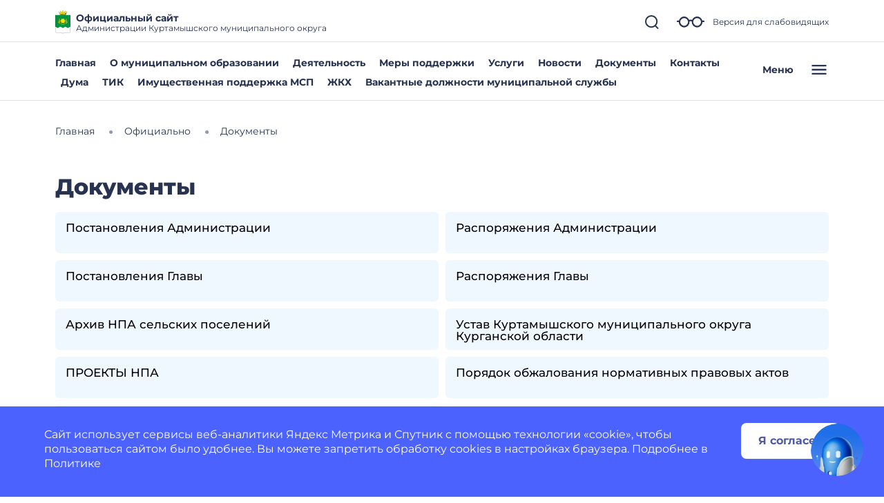

--- FILE ---
content_type: text/html; charset=utf-8
request_url: https://kurtamyshskij-r45.gosweb.gosuslugi.ru/ofitsialno/dokumenty/?cur_cc=297&type=23&curPos=780
body_size: 45643
content:
<!DOCTYPE html>
<html lang="ru" class="">
<head>
    <meta charset="UTF-8">
    <meta name="viewport" content="width=device-width, initial-scale=1.0, user-scalable=0">
            <meta name="sputnik-verification" content="2BeWvRjMw6KOygRC" />
        

    <title>Документы</title>
        <link href="https://static.gosweb.gosuslugi.ru/omsu/assets/main.css?id=29bde4e454eb85c38a90de628435ee24" rel="stylesheet" crossorigin="anonymous">
            <link href="/netcat_template/template/gw_omsu/css/default.css" rel="stylesheet" type="text/css">
        <link href="/netcat_template/template/gw_omsu/css/mixin_defaults.css" rel="stylesheet" type="text/css">
                <link href="/netcat/modules/gw_visually_impaired_version/assets/css/style.css" rel="stylesheet" type="text/css">
        <script>
(function(){var g={},m=new ResizeObserver(function(b){for(var c=b.length,a=0;a<c;a++){for(var d=b[a],f=d.target,e=["",""],k=f.ncB,g=k.length,d=(d=d.borderBoxSize)?d[0].inlineSize:f.offsetWidth,h=0;h<g;h++)e[k[h]>d?1:0]+=k[h]+" ";f.setAttribute("data-nc-b1",e[0]);f.setAttribute("data-nc-b2",e[1])}}),n={box:"border-box"},l=function(b){var c=b.getAttribute("data-nc-b")||"",a;for(a in g)b.matches(a)&&(c+=" "+g[a]);if(c=c.trim())b.ncB=c.split(" ").map(Number),m.observe(b,n);c=b.childElementCount;for(a=
0;a<c;a++)l(b.children[a])};(new MutationObserver(function(b){for(var c=b.length,a=0;a<c;a++)for(var d=b[a].addedNodes,f=d.length,e=0;e<f;e++)d[e]instanceof Element&&l(d[e])})).observe(document.documentElement,{childList:!0,subtree:!0});nc_eq=function(b){return Object.assign(g,b)}})();
</script>
<script>
(function(){const g=new Map,p=new ResizeObserver(a=>{const c=a.length;for(let b=0;b<c;b++)n(a[b].target,a[b].borderBoxSize[0].inlineSize)}),n=(a,c)=>{const b=g.get(a);if(b)if(document.contains(a)){b.block_resize&&void 0===c&&(c=a.offsetWidth);for(const a of b.destruct)a(c);for(const a of b.init)a(c)}else p.unobserve(a),b.mutation&&b.mutation.disconnect(),b.window_resize&&removeEventListener("resize",b.window_resize),g.delete(a)},v={box:"border-box"};nc_mixin_init=function(a,c,b,q,r,t,u,f,e){const d=
document.querySelector(a),h={block_element:d,list_element:c?d.querySelector(c):null,settings:f,breakpoint_type:e};f="block"!==e;a=/[\s>+~]/.test(b);if(d){var k;e=()=>n(d);g.has(d)||g.set(d,{init:[],destruct:[],block_resize:!1,window_resize:!1,mutation:!1});c=g.get(d);if(t){var m=a=>{a=l(a)&&(!b||d.matches(b));!k&&a&&(h.init_result=t(h));k=a};c.init.push(m)}u&&c.destruct.push(a=>{k&&(!l(a)||b&&!d.matches(b))&&u(h)});if(f)var l=()=>matchMedia(`(min-width:${q}px) and (max-width:${r-.01}px)`).matches;
else l=a=>a>=q&&a<r,c.block_resize||(p.observe(d,v),c.block_resize=!0);!f&&!a||c.window_resize||(addEventListener("resize",e),c.window_resize=e);if(b&&!c.mutation){f=new MutationObserver(e);for(e=d;e;)f.observe(e,{attributeFilter:["class"]}),e=a&&e.parentElement;c.mutation=f}m&&m(d.offsetWidth)}}})();
</script>

<script src="/netcat_template/asset/jquery/3.6.0/jquery.min.js" defer></script>
<script src="/netcat_template/asset/swiper/5.3.8/swiper.min.js" defer></script>
<script src="/netcat_template/asset/gw_layout_slider/latest/gw_slider.min.js" defer></script>
<script src="/netcat_template/asset/nc_modal/latest/nc_modal_func.js" defer></script>
<script src="/netcat_template/asset/popper/1.14.3/popper.min.js" defer></script>
<script src="/netcat_template/asset/bootstrap_core/4.1.1/index.js" defer></script>
<script src="/netcat_template/asset/bootstrap_util/4.1.1/util.js" defer></script>
<script src="/netcat_template/asset/bootstrap_transitions/4.1.1/collapse.js" defer></script>
<script src="/netcat_template/asset/bootstrap_modal/4.1.1/modal.js" defer></script>
<link rel="stylesheet" href="/netcat_template/asset/font_montserrat/0.2022.07.07/font-montserrat.css" />
<link rel="stylesheet" href="/netcat_template/asset/font_roboto/0.2022.07.07/font-roboto.css" />
<link rel="stylesheet" href="/netcat_template/asset/font_lato/0.2018.03.12/font-lato.css" />
<link rel="stylesheet" href="/netcat_template/asset/swiper/5.3.8/swiper.min.css" />
<link rel="stylesheet" href="/netcat_template/asset/bootstrap_transitions/4.1.1/transitions.css" />
<link rel="stylesheet" href="/netcat_template/asset/bootstrap_utilities_spacing/4.1.1/spacing.css" />
<link rel="stylesheet" href="/netcat_template/asset/bootstrap_modal/4.1.1/modal.css" />
<link rel="stylesheet" href="/netcat_template/asset/bootstrap_forms/4.1.1/forms.css" />
<link rel="stylesheet" href="/netcat_template/asset/bootstrap_custom_forms/4.1.1/custom-forms.css" />
<link rel="stylesheet" href="/netcat_template/asset/icons_font_awesome/5.12.0/fontawesome-all.css" />
<link rel="stylesheet" href="/netcat_template/css/1/components.css?1764168155" />
<script>
nc_eq({".tpl-component-gw-documents-omsu":"928 718 512 479 429 366 314"});
</script>
<link rel="stylesheet" href="/netcat_template/css/1/mixins.css?1770033366" />

<script>
document.addEventListener('DOMContentLoaded', function() {
try{nc_mixin_init('.tpl-block-3598 .tpl-block-3598-list > *', '', '', 0, 9999, (function(b){if(window.$nc&&$nc("body").is(".nc--mode-edit")){var c=function(){$nc(this).is(".nc--clicked")?(a.css("overflow","visible"),$nc(this).one("mouseleave.nc_border_radius",function(){setTimeout($nc.proxy(c,this),1010)})):d()},d=function(){a.attr("style",(a.attr("style")||"").replace("overflow: visible;",""))},e=$nc(b.block_element),a=b.list_element?e.children(".tpl-block-list"):e,f=a.find(".nc-infoblock-toolbar-more, .nc-object-toolbar-more").on("click.nc_border_radius mouseenter.nc_border_radius mouseleave.nc_border_radius",
function(){setTimeout($nc.proxy(c,this),1)});return{destruct:function(){f.off("click.nc_border_radius mouseenter.nc_border_radius mouseleave.nc_border_radius");d()}}}}), (function(a){try{a.init_result.destruct()}catch(b){}}), {"border_radius":"6"}, 'block');}catch(e){console.log(e)}
try{nc_mixin_init('.tpl-block-300', '.tpl-block-300 .tpl-block-300-list', '', 0, 769, (function(a){return{swiper:new gw_layout_slider(a)}}), (function(a){try{a.init_result.swiper.destroy()}catch(b){}}), {"slides_per_view":"2","slides_per_column":"1","pagination_type":"bullets","bullets_margin_top":"38","bullets_margin_bottom":"38","space_between":"12","show_arrows":"","arrow_margin":"35","loop":"","autoplay":"","autoplay_delay":"10"}, 'viewport');nc_mixin_init('.tpl-block-300', '.tpl-block-300 .tpl-block-300-list', '', 769, 9999, (function(a){return{swiper:new gw_layout_slider(a)}}), (function(a){try{a.init_result.swiper.destroy()}catch(b){}}), {"slides_per_view":"3","slides_per_column":"1","pagination_type":"","bullets_margin_top":"38","bullets_margin_bottom":"38","space_between":"30","show_arrows":"1","arrow_margin":"35","loop":"","autoplay":"","autoplay_delay":"10"}, 'viewport');}catch(e){console.log(e)}
})
</script>

</head>
<body class="tpl-body-site-1">
    <script>var counterNumberVal = "90004980";</script>
            <script>var metricOrgType = "omsu", metricRegion = "r45";</script>
        <script src="https://api-metric.gosweb.gosuslugi.ru/scripts/ym-script.js"></script>
<script>
    window.addEventListener('DOMContentLoaded', function() {
        let classMapping = {
            "gw-blind-support-font-size_base": "tpl-alt-accessibility-font-size-1",
            "gw-blind-support-font-size_normal": "tpl-alt-accessibility-font-size-2",
            "gw-blind-support-font-size_large": "tpl-alt-accessibility-font-size-3",
            "gw-blind-support-theme_base": "tpl-alt-accessibility-color-scheme-1",
            "gw-blind-support-theme_inverse": "tpl-alt-accessibility-color-scheme-2",
            "gw-blind-support-theme_blue": "tpl-alt-accessibility-color-scheme-3",
            "gw-blind-support-letter-spacing_base": "tpl-alt-accessibility-letter-spacing-1",
            "gw-blind-support-letter-spacing_normal": "tpl-alt-accessibility-letter-spacing-2",
            "gw-blind-support-letter-spacing_large": "tpl-alt-accessibility-letter-spacing-3",
            "gw-blind-support-line-height_base": "tpl-alt-accessibility-line-spacing-1",
            "gw-blind-support-line-height_normal": "tpl-alt-accessibility-line-spacing-2",
            "gw-blind-support-line-height_large": "tpl-alt-accessibility-line-spacing-3",
        };

        window.addEventListener('accessibility:set-state', function(e) {
            let html = document.getElementsByTagName('html')[0],
                classRegexp = new RegExp('tpl\-alt\-accessibility\-');
            if (typeof html !== 'undefined') {
                let classList = html.className.split(' ');
                classList.forEach(function (className) {
                    if (classRegexp.test(className)) {
                        html.classList.remove(className);
                    }
                });

                classList.forEach(function (className) {
                    if (typeof classMapping[className] !== 'undefined') {
                        html.classList.add(classMapping[className]);
                    }
                });
            }
        }, false);
    
        window.dispatchEvent(new CustomEvent('accessibility:set-state', {"detail": []}));
    });
</script>
<header class="gw-header gw-position_sticky">
        <div class="gw-header__top gw-column-wrapper">
        <div class="gw-container">
            <div class="gw-header__info gw-header-info">
                                <div class="gw-header-info__logo">
                    <a href="/" class="gw-header__link">
                        <img src="/netcat_files/generated/catalogue/330/34x34/1/7fdce1a5b89d9cbd0471fc3aa38f2342.png?crop=0%3A0%3A0%3A0&hash=b7438361f534c5574e9723a9e36082dd&resize_mode=0&wm_m=0" class="gw-icon-logo" alt="Официальный сайт.">
                    </a>
                </div>
                <div class="gw-header-info__content">
                    <div class="gw-header__title">Официальный сайт</div>
                    <div class="gw-header__subtitle">Администрации Куртамышского муниципального округа</div>
                </div>
                <div class="gw-header-info__controls">
                    <div class="gw-header-info__icons gw-header-icons">
                        <a class="gw-header-icons__link gw-header__link gw-js-main-search-link gw-js-search-link" href="#">
                            <svg class="gw-icon gw-icon_s">
                                <use xlink:href="/netcat_template/template/gw_omsu/img/icons.svg#gw-icon-search-sm"></use>
                            </svg>
                        </a>
                        <a href="#" class="gw-header-icons__link gw-header__link gw-header-icons__glass"
                           data-micromodal-trigger="blind-support">
                            <svg class="gw-icon gw-icon_l">
                                <use xlink:href="/netcat_template/template/gw_omsu/img/icons.svg#gw-glass"></use>
                            </svg>
                            <span class="gw-header__link-description">Версия для слабовидящих</span>
                        </a>
                        <a href="#"
                           class="gw-header-icons__link gw-header__link gw-header-icons__menu-burger gw-header__link_burger gw-js-mobile-menu-link">
                            <svg class="gw-icon gw-icon_m">
                                <use xlink:href="/netcat_template/template/gw_omsu/img/icons.svg#gw-burger" class="gw-header__icon-burger"></use>
                                <use xlink:href="/netcat_template/template/gw_omsu/img/icons.svg#gw-close" class="gw-header__icon-close"></use>
                            </svg>
                        </a>
                    </div>
                </div>
            </div>
            <div class="gw-header__search-block gw-header-search-block" data-gw-main-search="">
                <form class="gw-header-search-block__form" role="search" method="get" action="/search/">
                    <input type="text" class="gw-header-search-block__input" name="search_query">
                    <button type="submit" class="gw-header-search-block__button gw-header-search-block__button_submit">
                        <svg class="gw-icon gw-icon_s gw-header-search-block__button-icon">
                            <use xlink:href="/netcat_template/template/gw_omsu/img/icons.svg#gw-search"></use>
                        </svg>
                    </button>
                </form>
                <a class="gw-header__link gw-header-link__close gw-header__link_search-direct gw-js-search-link">
                    <svg class="gw-icon gw-icon_s">
                        <use xlink:href="/netcat_template/template/gw_omsu/img/icons.svg#gw-icon-search-sm" class="gw-header__icon-search"></use>
                        <use xlink:href="/netcat_template/template/gw_omsu/img/icons.svg#gw-icon-close-search"
                             class="gw-header__icon-close gw-icon_sm"></use>
                    </svg>
                </a>
            </div>
        </div>
    </div>
    <div class="gw-header__bottom gw-header-bottom gw-column-wrapper">
        <div class="gw-container">
            <div class="gw-header-bottom__wrapper">
                <div class="gw-top-nav">
                                            <div class="gw-top-nav__item">
                            <a class="gw-header__link gw-top-nav__item-link "
                               href="/">Главная</a>
                        </div>
                                            <div class="gw-top-nav__item">
                            <a class="gw-header__link gw-top-nav__item-link "
                               href="/o-munitsipalnom-obrazovanii/">О муниципальном образовании</a>
                        </div>
                                            <div class="gw-top-nav__item">
                            <a class="gw-header__link gw-top-nav__item-link "
                               href="/deyatelnost/">Деятельность</a>
                        </div>
                                            <div class="gw-top-nav__item">
                            <a class="gw-header__link gw-top-nav__item-link "
                               href="/deyatelnost/mery-podderzhki/">Меры поддержки</a>
                        </div>
                                            <div class="gw-top-nav__item">
                            <a class="gw-header__link gw-top-nav__item-link "
                               href="/dlya-zhiteley/uslugi-i-servisy/">Услуги</a>
                        </div>
                                            <div class="gw-top-nav__item">
                            <a class="gw-header__link gw-top-nav__item-link "
                               href="/dlya-zhiteley/novosti-i-reportazhi/">Новости</a>
                        </div>
                                            <div class="gw-top-nav__item">
                            <a class="gw-header__link gw-top-nav__item-link "
                               href="https://kurtamyshskij-r45.gosweb.gosuslugi.ru/ofitsialno/dokumenty/">Документы</a>
                        </div>
                                            <div class="gw-top-nav__item">
                            <a class="gw-header__link gw-top-nav__item-link "
                               href="/glavnoe/kontakty/">Контакты</a>
                        </div>
                                            <div class="gw-top-nav__item">
                            <a class="gw-header__link gw-top-nav__item-link "
                               href="/ofitsialno/struktura-munitsipalnogo-obrazovaniya/predstavitelnyy-organ">Дума</a>
                        </div>
                                            <div class="gw-top-nav__item">
                            <a class="gw-header__link gw-top-nav__item-link "
                               href="/glavnoe/tik/">ТИК</a>
                        </div>
                                            <div class="gw-top-nav__item">
                            <a class="gw-header__link gw-top-nav__item-link "
                               href="https://kurtamyshskij-r45.gosweb.gosuslugi.ru/ofitsialno/struktura-munitsipalnogo-obrazovaniya/otdel-ekonomiki/malyy-biznes-i-potrebitelskiy-rynok/imuschestvennaya-podderzhka-msp/">Имущественная поддержка МСП</a>
                        </div>
                                            <div class="gw-top-nav__item">
                            <a class="gw-header__link gw-top-nav__item-link "
                               href="https://kurtamyshskij-r45.gosweb.gosuslugi.ru/deyatelnost/napravleniya-deyatelnosti/zhkh/">ЖКХ</a>
                        </div>
                                            <div class="gw-top-nav__item">
                            <a class="gw-header__link gw-top-nav__item-link "
                               href="https://kurtamyshskij-r45.gosweb.gosuslugi.ru/ofitsialno/munitsipalnaya-sluzhba/vakantnye-dolzhnosti-munitsipalnoy-sluzhby/">Вакантные должности муниципальной службы</a>
                        </div>
                                    </div>
                <a href="#" class="gw-header__burger gw-header__link gw-header__link_burger gw-js-mobile-menu-link">
                    <span class="gw-header__burger-text">Меню</span>
                    <svg class="gw-icon gw-icon_m">
                        <use xlink:href="/netcat_template/template/gw_omsu/img/icons.svg#gw-burger" class="gw-header__icon-burger"></use>
                        <use xlink:href="/netcat_template/template/gw_omsu/img/icons.svg#gw-close" class="gw-header__icon-close"></use>
                    </svg>
                </a>
            </div>
        </div>
    </div>
    <div class="gw-header-info__nav-menu gw-header-complex-nav-menu" data-gw-mobile-menu="">
        <div class="gw-header-complex-nav-menu__blind-support">
            <a href="#" class="gw-header-icons__link gw-header__link" data-micromodal-trigger="blind-support">
                <svg class="gw-icon gw-icon_l">
                    <use xlink:href="/netcat_template/template/gw_omsu/img/icons.svg#gw-glass"></use>
                </svg>
                <span class="gw-header__link-description">Версия для слабовидящих</span>
            </a>
        </div>
        <div class="gw-column-wrapper gw-header-complex-nav-menu__content">
            <div class="gw-container gw-header-complex-nav-menu__container">
                <div class="gw-header-complex-nav-menu__nav-wrapper">
                    <ul class="gw-header-complex-nav-menu__menu-list gw-header-complex-nav gw-header-complex-nav_1st-level">
                                                    <li class="gw-header-complex-nav__item gw-js-complex-nav-item">
                                <a href="/kontrolno-schetnyy-organ-munitsipalnogo-obrazovaniya/" class="gw-header-complex-nav__link gw-header-complex-nav__link_1st-level gw-js-complex-nav-link-1st-level">
                                    <span class="gw-header-complex-nav__item-icon">
                                        <svg class="gw-icon gw-icon_s">
                                            <use xlink:href="/netcat_template/template/gw_omsu/img/icons.svg#gw-folder"></use>
                                        </svg>
                                    </span>
                                    <span class="gw-header-complex-nav__item-text">Контрольно-счетный орган муниципального образования</span>
                                                                    </a>
                                                            </li>
                                                    <li class="gw-header-complex-nav__item gw-js-complex-nav-item">
                                <a href="/glavnoe/" class="gw-header-complex-nav__link gw-header-complex-nav__link_1st-level gw-js-complex-nav-link-1st-level">
                                    <span class="gw-header-complex-nav__item-icon">
                                        <svg class="gw-icon gw-icon_s">
                                            <use xlink:href="/netcat_template/template/gw_omsu/img/icons.svg#gw-folder"></use>
                                        </svg>
                                    </span>
                                    <span class="gw-header-complex-nav__item-text">Главное</span>
                                                                            <span class="gw-header-complex-nav__item-symbol">
                                            <svg class="gw-icon gw-icon_s gw-icon_arrow">
                                                <use xlink:href="/netcat_template/template/gw_omsu/img/icons.svg#gw-arrow"></use>
                                            </svg>
                                        </span>
                                                                    </a>
                                                                    <div class="gw-header-complex-nav__right gw-js-complex-nav-subitems hidden">
                                        <div class="h3 gw-header-complex-nav__subitems-header">
                                            <a href="/glavnoe/" class="gw-header-complex-nav__link">
                                               Главное                                            </a>
                                        </div>
                                        <ul class="gw-header-complex-nav gw-header-complex-nav_2nd-level">
                                                                                            <li class="gw-header-complex-nav__item">
                                                    <a href="/" class="gw-header-complex-nav__link">
                                                        Главная                                                    </a>
                                                                                                    </li>
                                                                                            <li class="gw-header-complex-nav__item">
                                                    <a href="/o-munitsipalnom-obrazovanii/" class="gw-header-complex-nav__link">
                                                        О муниципальном образовании                                                    </a>
                                                                                                    </li>
                                                                                            <li class="gw-header-complex-nav__item">
                                                    <a href="/deyatelnost/" class="gw-header-complex-nav__link">
                                                        Деятельность                                                    </a>
                                                                                                    </li>
                                                                                            <li class="gw-header-complex-nav__item">
                                                    <a href="/deyatelnost/mery-podderzhki/" class="gw-header-complex-nav__link">
                                                        Меры поддержки                                                    </a>
                                                                                                    </li>
                                                                                            <li class="gw-header-complex-nav__item">
                                                    <a href="/dlya-zhiteley/uslugi-i-servisy/" class="gw-header-complex-nav__link">
                                                        Услуги                                                    </a>
                                                                                                    </li>
                                                                                            <li class="gw-header-complex-nav__item">
                                                    <a href="/dlya-zhiteley/novosti-i-reportazhi/" class="gw-header-complex-nav__link">
                                                        Новости                                                    </a>
                                                                                                    </li>
                                                                                            <li class="gw-header-complex-nav__item">
                                                    <a href="https://kurtamyshskij-r45.gosweb.gosuslugi.ru/ofitsialno/dokumenty/" class="gw-header-complex-nav__link">
                                                        Документы                                                    </a>
                                                                                                            <ul class="gw-header-complex-nav gw-header-complex-nav_3rd-level">
                                                                                                                            <li class="gw-header-complex-nav__item">
                                                                    <a href="/glavnoe/dokumenty/ustav-kurtamyshskogo-munitsipalnogo-okruga-kurganskoy-oblasti/" class="gw-header-complex-nav__link">
                                                                        Устав Куртамышского муниципального округа Курганской области                                                                    </a>
                                                                </li>
                                                                                                                    </ul>
                                                                                                    </li>
                                                                                            <li class="gw-header-complex-nav__item">
                                                    <a href="/glavnoe/kontakty/" class="gw-header-complex-nav__link">
                                                        Контакты                                                    </a>
                                                                                                    </li>
                                                                                            <li class="gw-header-complex-nav__item">
                                                    <a href="/ofitsialno/struktura-munitsipalnogo-obrazovaniya/predstavitelnyy-organ" class="gw-header-complex-nav__link">
                                                        Дума                                                    </a>
                                                                                                    </li>
                                                                                            <li class="gw-header-complex-nav__item">
                                                    <a href="/glavnoe/tik/" class="gw-header-complex-nav__link">
                                                        ТИК                                                    </a>
                                                                                                            <ul class="gw-header-complex-nav gw-header-complex-nav_3rd-level">
                                                                                                                            <li class="gw-header-complex-nav__item">
                                                                    <a href="/glavnoe/tik/o-komissii-tik/" class="gw-header-complex-nav__link">
                                                                        О комиссии                                                                    </a>
                                                                </li>
                                                                                                                            <li class="gw-header-complex-nav__item">
                                                                    <a href="/glavnoe/tik/resheniya-tik/" class="gw-header-complex-nav__link">
                                                                        Решения                                                                    </a>
                                                                </li>
                                                                                                                            <li class="gw-header-complex-nav__item">
                                                                    <a href="/glavnoe/tik/izbiratelnye-komissii/" class="gw-header-complex-nav__link">
                                                                        Избирательные комиссии                                                                    </a>
                                                                </li>
                                                                                                                            <li class="gw-header-complex-nav__item">
                                                                    <a href="/glavnoe/tik/okruzhnaya-izbiratelnaya-komissiya/" class="gw-header-complex-nav__link">
                                                                        Окружная избирательная комиссия                                                                    </a>
                                                                </li>
                                                                                                                            <li class="gw-header-complex-nav__item">
                                                                    <a href="/glavnoe/tik/vybory-i-referendumy/" class="gw-header-complex-nav__link">
                                                                        Выборы и референдумы                                                                    </a>
                                                                </li>
                                                                                                                            <li class="gw-header-complex-nav__item">
                                                                    <a href="/glavnoe/tik/novosti-i-obyavleniya-tik/" class="gw-header-complex-nav__link">
                                                                        Новости и объявления                                                                    </a>
                                                                </li>
                                                                                                                            <li class="gw-header-complex-nav__item">
                                                                    <a href="/glavnoe/tik/arhiv-vyborov-tik/" class="gw-header-complex-nav__link">
                                                                        Архив выборов                                                                    </a>
                                                                </li>
                                                                                                                    </ul>
                                                                                                    </li>
                                                                                            <li class="gw-header-complex-nav__item">
                                                    <a href="https://kurtamyshskij-r45.gosweb.gosuslugi.ru/ofitsialno/struktura-munitsipalnogo-obrazovaniya/otdel-ekonomiki/malyy-biznes-i-potrebitelskiy-rynok/imuschestvennaya-podderzhka-msp/" class="gw-header-complex-nav__link">
                                                        Имущественная поддержка МСП                                                    </a>
                                                                                                    </li>
                                                                                            <li class="gw-header-complex-nav__item">
                                                    <a href="https://kurtamyshskij-r45.gosweb.gosuslugi.ru/deyatelnost/napravleniya-deyatelnosti/zhkh/" class="gw-header-complex-nav__link">
                                                        ЖКХ                                                    </a>
                                                                                                    </li>
                                                                                            <li class="gw-header-complex-nav__item">
                                                    <a href="https://kurtamyshskij-r45.gosweb.gosuslugi.ru/ofitsialno/munitsipalnaya-sluzhba/vakantnye-dolzhnosti-munitsipalnoy-sluzhby/" class="gw-header-complex-nav__link">
                                                        Вакантные должности муниципальной службы                                                    </a>
                                                                                                    </li>
                                                                                    </ul>
                                    </div>
                                                            </li>
                                                    <li class="gw-header-complex-nav__item gw-js-complex-nav-item">
                                <a href="/spravochnik/" class="gw-header-complex-nav__link gw-header-complex-nav__link_1st-level gw-js-complex-nav-link-1st-level">
                                    <span class="gw-header-complex-nav__item-icon">
                                        <svg class="gw-icon gw-icon_s">
                                            <use xlink:href="/netcat_template/template/gw_omsu/img/icons.svg#gw-folder"></use>
                                        </svg>
                                    </span>
                                    <span class="gw-header-complex-nav__item-text">Справочник</span>
                                                                            <span class="gw-header-complex-nav__item-symbol">
                                            <svg class="gw-icon gw-icon_s gw-icon_arrow">
                                                <use xlink:href="/netcat_template/template/gw_omsu/img/icons.svg#gw-arrow"></use>
                                            </svg>
                                        </span>
                                                                    </a>
                                                                    <div class="gw-header-complex-nav__right gw-js-complex-nav-subitems hidden">
                                        <div class="h3 gw-header-complex-nav__subitems-header">
                                            <a href="/spravochnik/" class="gw-header-complex-nav__link">
                                               Справочник                                            </a>
                                        </div>
                                        <ul class="gw-header-complex-nav gw-header-complex-nav_2nd-level">
                                                                                            <li class="gw-header-complex-nav__item">
                                                    <a href="/spravochnik/pozharnye-podrazdeleniya/" class="gw-header-complex-nav__link">
                                                        Пожарные подразделения                                                    </a>
                                                                                                            <ul class="gw-header-complex-nav gw-header-complex-nav_3rd-level">
                                                                                                                            <li class="gw-header-complex-nav__item">
                                                                    <a href="/spravochnik/pozharnye-podrazdeleniya/informatsiya-dlya-naseleniya/" class="gw-header-complex-nav__link">
                                                                        Информация для населения                                                                    </a>
                                                                </li>
                                                                                                                    </ul>
                                                                                                    </li>
                                                                                            <li class="gw-header-complex-nav__item">
                                                    <a href="/spravochnik/otdelenie-politsii/" class="gw-header-complex-nav__link">
                                                        Отделение полиции                                                    </a>
                                                                                                            <ul class="gw-header-complex-nav gw-header-complex-nav_3rd-level">
                                                                                                                            <li class="gw-header-complex-nav__item">
                                                                    <a href="/spravochnik/otdelenie-politsii/uznayte-kto-vash-uchastkovyy/" class="gw-header-complex-nav__link">
                                                                        Узнайте, кто Ваш участковый                                                                    </a>
                                                                </li>
                                                                                                                    </ul>
                                                                                                    </li>
                                                                                            <li class="gw-header-complex-nav__item">
                                                    <a href="/spravochnik/otdel-uchastkovyh-upolnomochennyh-politsii/" class="gw-header-complex-nav__link">
                                                        Отдел Участковых уполномоченных полиции                                                    </a>
                                                                                                    </li>
                                                                                            <li class="gw-header-complex-nav__item">
                                                    <a href="/spravochnik/organizatsii-bezopasnosti-i-ekologii/" class="gw-header-complex-nav__link">
                                                        Организации безопасности и экологии                                                    </a>
                                                                                                    </li>
                                                                                            <li class="gw-header-complex-nav__item">
                                                    <a href="/spravochnik/ohrannye-organizatsii/" class="gw-header-complex-nav__link">
                                                        Охранные организации                                                    </a>
                                                                                                    </li>
                                                                                            <li class="gw-header-complex-nav__item">
                                                    <a href="/spravochnik/teplosnabzhenie/" class="gw-header-complex-nav__link">
                                                        Теплоснабжение                                                    </a>
                                                                                                    </li>
                                                                                            <li class="gw-header-complex-nav__item">
                                                    <a href="/spravochnik/elektrosnabzhenie/" class="gw-header-complex-nav__link">
                                                        Электроснабжение                                                    </a>
                                                                                                    </li>
                                                                                            <li class="gw-header-complex-nav__item">
                                                    <a href="/spravochnik/gazosnabzhenie/" class="gw-header-complex-nav__link">
                                                        Газоснабжение                                                    </a>
                                                                                                    </li>
                                                                                            <li class="gw-header-complex-nav__item">
                                                    <a href="/spravochnik/vodosnabzhenie-i-vodootvedenie/" class="gw-header-complex-nav__link">
                                                        Водоснабжение и водоотведение                                                    </a>
                                                                                                    </li>
                                                                                            <li class="gw-header-complex-nav__item">
                                                    <a href="/spravochnik/energosberezhenie/" class="gw-header-complex-nav__link">
                                                        Энергосбережение                                                    </a>
                                                                                                    </li>
                                                                                            <li class="gw-header-complex-nav__item">
                                                    <a href="/spravochnik/otdely-gibdd/" class="gw-header-complex-nav__link">
                                                        Отдел ГИБДД                                                    </a>
                                                                                                            <ul class="gw-header-complex-nav gw-header-complex-nav_3rd-level">
                                                                                                                            <li class="gw-header-complex-nav__item">
                                                                    <a href="/spravochnik/otdely-gibdd/novosti-gibdd/" class="gw-header-complex-nav__link">
                                                                        Новости Госавтоинспекции                                                                    </a>
                                                                </li>
                                                                                                                    </ul>
                                                                                                    </li>
                                                                                            <li class="gw-header-complex-nav__item">
                                                    <a href="/spravochnik/transportnye-organizatsii/" class="gw-header-complex-nav__link">
                                                        Транспортные организации                                                    </a>
                                                                                                            <ul class="gw-header-complex-nav gw-header-complex-nav_3rd-level">
                                                                                                                            <li class="gw-header-complex-nav__item">
                                                                    <a href="/spravochnik/transportnye-organizatsii/organizatsiya-passazhirskih-perevozok/" class="gw-header-complex-nav__link">
                                                                        Организация пассажирских перевозок                                                                    </a>
                                                                </li>
                                                                                                                    </ul>
                                                                                                    </li>
                                                                                            <li class="gw-header-complex-nav__item">
                                                    <a href="/spravochnik/torgovye-organizatsii/" class="gw-header-complex-nav__link">
                                                        Торговые организации                                                    </a>
                                                                                                    </li>
                                                                                            <li class="gw-header-complex-nav__item">
                                                    <a href="/spravochnik/proizvodstvennye-organizatsii/" class="gw-header-complex-nav__link">
                                                        Производственные организации                                                    </a>
                                                                                                    </li>
                                                                                            <li class="gw-header-complex-nav__item">
                                                    <a href="/spravochnik/organizatsii-sfery-uslug/" class="gw-header-complex-nav__link">
                                                        Организации сферы услуг                                                    </a>
                                                                                                    </li>
                                                                                            <li class="gw-header-complex-nav__item">
                                                    <a href="/spravochnik/elektroenergetika/" class="gw-header-complex-nav__link">
                                                        Электроэнергетика                                                    </a>
                                                                                                    </li>
                                                                                            <li class="gw-header-complex-nav__item">
                                                    <a href="/spravochnik/promyshlennost/" class="gw-header-complex-nav__link">
                                                        Промышленность                                                    </a>
                                                                                                    </li>
                                                                                            <li class="gw-header-complex-nav__item">
                                                    <a href="/spravochnik/selskoe-hozyaystvo/" class="gw-header-complex-nav__link">
                                                        Сельское хозяйство                                                    </a>
                                                                                                    </li>
                                                                                            <li class="gw-header-complex-nav__item">
                                                    <a href="/spravochnik/tsentry-sotsialnogo-obsluzhivaniya/" class="gw-header-complex-nav__link">
                                                        Центры социального обслуживания                                                    </a>
                                                                                                    </li>
                                                                                            <li class="gw-header-complex-nav__item">
                                                    <a href="/spravochnik/sotsialnye-priyuty-i-doma-prestarelyh/" class="gw-header-complex-nav__link">
                                                        Социальные приюты и дома престарелых                                                    </a>
                                                                                                    </li>
                                                                                            <li class="gw-header-complex-nav__item">
                                                    <a href="/spravochnik/tsentry-psihologicheskoy-pomoschi-naseleniyu/" class="gw-header-complex-nav__link">
                                                        Центры психологической помощи населению                                                    </a>
                                                                                                    </li>
                                                                                            <li class="gw-header-complex-nav__item">
                                                    <a href="/spravochnik/sanatorii-i-doma-otdyha/" class="gw-header-complex-nav__link">
                                                        Санатории и дома отдыха                                                    </a>
                                                                                                    </li>
                                                                                            <li class="gw-header-complex-nav__item">
                                                    <a href="/spravochnik/dou/" class="gw-header-complex-nav__link">
                                                        ДОУ                                                    </a>
                                                                                                    </li>
                                                                                            <li class="gw-header-complex-nav__item">
                                                    <a href="/spravochnik/shkoly/" class="gw-header-complex-nav__link">
                                                        Школы                                                    </a>
                                                                                                    </li>
                                                                                            <li class="gw-header-complex-nav__item">
                                                    <a href="/spravochnik/vuzy-i-suzy/" class="gw-header-complex-nav__link">
                                                        ВУЗы и СУЗы                                                    </a>
                                                                                                    </li>
                                                                                            <li class="gw-header-complex-nav__item">
                                                    <a href="/spravochnik/organizatsii-dopolnitelnogo-obrazovaniya/" class="gw-header-complex-nav__link">
                                                        Организации дополнительного образования                                                    </a>
                                                                                                    </li>
                                                                                            <li class="gw-header-complex-nav__item">
                                                    <a href="/spravochnik/bolnitsy-i-polikliniki/" class="gw-header-complex-nav__link">
                                                        Больницы и поликлиники                                                    </a>
                                                                                                            <ul class="gw-header-complex-nav gw-header-complex-nav_3rd-level">
                                                                                                                            <li class="gw-header-complex-nav__item">
                                                                    <a href="/spravochnik/bolnitsy-i-polikliniki/dispanserizatsiya-reproduktivnogo-zdorovya/" class="gw-header-complex-nav__link">
                                                                        Диспансеризация репродуктивного здоровья                                                                    </a>
                                                                </li>
                                                                                                                    </ul>
                                                                                                    </li>
                                                                                            <li class="gw-header-complex-nav__item">
                                                    <a href="/spravochnik/stomatologicheskie-meduchrezhdeniya/" class="gw-header-complex-nav__link">
                                                        Стоматологические медучреждения                                                    </a>
                                                                                                    </li>
                                                                                            <li class="gw-header-complex-nav__item">
                                                    <a href="/spravochnik/roddoma-i-zhenskie-konsultatsii/" class="gw-header-complex-nav__link">
                                                        Роддома и женские консультации                                                    </a>
                                                                                                    </li>
                                                                                            <li class="gw-header-complex-nav__item">
                                                    <a href="/spravochnik/apteki/" class="gw-header-complex-nav__link">
                                                        Аптеки                                                    </a>
                                                                                                    </li>
                                                                                            <li class="gw-header-complex-nav__item">
                                                    <a href="/spravochnik/muzei-i-vystavki/" class="gw-header-complex-nav__link">
                                                        Музеи и выставки                                                    </a>
                                                                                                    </li>
                                                                                            <li class="gw-header-complex-nav__item">
                                                    <a href="/spravochnik/teatry/" class="gw-header-complex-nav__link">
                                                        Театры                                                    </a>
                                                                                                    </li>
                                                                                            <li class="gw-header-complex-nav__item">
                                                    <a href="/spravochnik/kinoteatry/" class="gw-header-complex-nav__link">
                                                        Кинотеатры                                                    </a>
                                                                                                    </li>
                                                                                            <li class="gw-header-complex-nav__item">
                                                    <a href="/spravochnik/kontsertnye-zaly/" class="gw-header-complex-nav__link">
                                                        Концертные залы                                                    </a>
                                                                                                    </li>
                                                                                            <li class="gw-header-complex-nav__item">
                                                    <a href="/spravochnik/biblioteki/" class="gw-header-complex-nav__link">
                                                        Библиотеки                                                    </a>
                                                                                                    </li>
                                                                                            <li class="gw-header-complex-nav__item">
                                                    <a href="/spravochnik/parki-kultury-i-otdyha/" class="gw-header-complex-nav__link">
                                                        Парки культуры и отдыха                                                    </a>
                                                                                                    </li>
                                                                                            <li class="gw-header-complex-nav__item">
                                                    <a href="/spravochnik/drugie-organizatsii/" class="gw-header-complex-nav__link">
                                                        Другие организации                                                    </a>
                                                                                                    </li>
                                                                                            <li class="gw-header-complex-nav__item">
                                                    <a href="/spravochnik/turisticheskie-organizatsii/" class="gw-header-complex-nav__link">
                                                        Туристические организации                                                    </a>
                                                                                                    </li>
                                                                                            <li class="gw-header-complex-nav__item">
                                                    <a href="/spravochnik/organizatsii-razmescheniya/" class="gw-header-complex-nav__link">
                                                        Организации размещения                                                    </a>
                                                                                                    </li>
                                                                                            <li class="gw-header-complex-nav__item">
                                                    <a href="/spravochnik/sportivnye-organizatsii/" class="gw-header-complex-nav__link">
                                                        Спортивные организации                                                    </a>
                                                                                                    </li>
                                                                                            <li class="gw-header-complex-nav__item">
                                                    <a href="/spravochnik/sportivnye-komandy-i-kluby/" class="gw-header-complex-nav__link">
                                                        Спортивные команды и клубы                                                    </a>
                                                                                                    </li>
                                                                                            <li class="gw-header-complex-nav__item">
                                                    <a href="/spravochnik/olimpiyskie-organizatsii/" class="gw-header-complex-nav__link">
                                                        Олимпийские организации                                                    </a>
                                                                                                    </li>
                                                                                            <li class="gw-header-complex-nav__item">
                                                    <a href="/spravochnik/izyskatelnye-organizatsii/" class="gw-header-complex-nav__link">
                                                        Изыскательные организации                                                    </a>
                                                                                                    </li>
                                                                                            <li class="gw-header-complex-nav__item">
                                                    <a href="/spravochnik/stroitelno-montazhnye-organizatsii/" class="gw-header-complex-nav__link">
                                                        Строительно-монтажные организации                                                    </a>
                                                                                                    </li>
                                                                                            <li class="gw-header-complex-nav__item">
                                                    <a href="/spravochnik/ekologicheskie-organizatsii/" class="gw-header-complex-nav__link">
                                                        Экологические организации                                                    </a>
                                                                                                    </li>
                                                                                            <li class="gw-header-complex-nav__item">
                                                    <a href="/spravochnik/organizatsii-lesnogo-hozyaystva/" class="gw-header-complex-nav__link">
                                                        Организации лесного хозяйства                                                    </a>
                                                                                                    </li>
                                                                                            <li class="gw-header-complex-nav__item">
                                                    <a href="/spravochnik/organizatsii-vodnogo-hozyaystva/" class="gw-header-complex-nav__link">
                                                        Организации водного хозяйства                                                    </a>
                                                                                                    </li>
                                                                                            <li class="gw-header-complex-nav__item">
                                                    <a href="/spravochnik/prokuratura/" class="gw-header-complex-nav__link">
                                                        Прокуратура                                                    </a>
                                                                                                            <ul class="gw-header-complex-nav gw-header-complex-nav_3rd-level">
                                                                                                                            <li class="gw-header-complex-nav__item">
                                                                    <a href="/spravochnik/prokuratura/novosti-prokuratury/" class="gw-header-complex-nav__link">
                                                                        Новости Прокуратуры                                                                    </a>
                                                                </li>
                                                                                                                            <li class="gw-header-complex-nav__item">
                                                                    <a href="/spravochnik/prokuratura/zametki/" class="gw-header-complex-nav__link">
                                                                        Заметки                                                                    </a>
                                                                </li>
                                                                                                                    </ul>
                                                                                                    </li>
                                                                                            <li class="gw-header-complex-nav__item">
                                                    <a href="/spravochnik/expertnye-organizatsii-1/" class="gw-header-complex-nav__link">
                                                        Экспертные организации                                                    </a>
                                                                                                    </li>
                                                                                            <li class="gw-header-complex-nav__item">
                                                    <a href="/spravochnik/obschestvennye-organizatsii/" class="gw-header-complex-nav__link">
                                                        Общественные организации                                                    </a>
                                                                                                    </li>
                                                                                            <li class="gw-header-complex-nav__item">
                                                    <a href="/spravochnik/volonterskie-organizatsii-aktivisty/" class="gw-header-complex-nav__link">
                                                        Волонтерские организации, активисты                                                    </a>
                                                                                                    </li>
                                                                                            <li class="gw-header-complex-nav__item">
                                                    <a href="/spravochnik/nekommercheskie-organizatsii/" class="gw-header-complex-nav__link">
                                                        Некоммерческие организации                                                    </a>
                                                                                                    </li>
                                                                                            <li class="gw-header-complex-nav__item">
                                                    <a href="/spravochnik/kamery-gorodskogo-videonablyudeniya/" class="gw-header-complex-nav__link">
                                                        Камеры городского видеонаблюдения                                                    </a>
                                                                                                    </li>
                                                                                    </ul>
                                    </div>
                                                            </li>
                                                    <li class="gw-header-complex-nav__item gw-js-complex-nav-item">
                                <a href="/dlya-zhiteley/" class="gw-header-complex-nav__link gw-header-complex-nav__link_1st-level gw-js-complex-nav-link-1st-level">
                                    <span class="gw-header-complex-nav__item-icon">
                                        <svg class="gw-icon gw-icon_s">
                                            <use xlink:href="/netcat_template/template/gw_omsu/img/icons.svg#gw-folder"></use>
                                        </svg>
                                    </span>
                                    <span class="gw-header-complex-nav__item-text">Для жителей</span>
                                                                            <span class="gw-header-complex-nav__item-symbol">
                                            <svg class="gw-icon gw-icon_s gw-icon_arrow">
                                                <use xlink:href="/netcat_template/template/gw_omsu/img/icons.svg#gw-arrow"></use>
                                            </svg>
                                        </span>
                                                                    </a>
                                                                    <div class="gw-header-complex-nav__right gw-js-complex-nav-subitems hidden">
                                        <div class="h3 gw-header-complex-nav__subitems-header">
                                            <a href="/dlya-zhiteley/" class="gw-header-complex-nav__link">
                                               Для жителей                                            </a>
                                        </div>
                                        <ul class="gw-header-complex-nav gw-header-complex-nav_2nd-level">
                                                                                            <li class="gw-header-complex-nav__item">
                                                    <a href="/dlya-zhiteley/kalendar-sobytiy/" class="gw-header-complex-nav__link">
                                                        Календарь событий                                                    </a>
                                                                                                    </li>
                                                                                            <li class="gw-header-complex-nav__item">
                                                    <a href="/dlya-zhiteley/novosti-i-reportazhi/" class="gw-header-complex-nav__link">
                                                        Новости и репортажи                                                    </a>
                                                                                                    </li>
                                                                                            <li class="gw-header-complex-nav__item">
                                                    <a href="/dlya-zhiteley/tsentr-zanyatosti-nasel-kurtamysh/" class="gw-header-complex-nav__link">
                                                        Центр занятости населения Куртамышского муниципального округа                                                    </a>
                                                                                                            <ul class="gw-header-complex-nav gw-header-complex-nav_3rd-level">
                                                                                                                            <li class="gw-header-complex-nav__item">
                                                                    <a href="/dlya-zhiteley/tsentr-zanyatosti-nasel-kurtamysh/situatsiya-na-rynke-truda/" class="gw-header-complex-nav__link">
                                                                        Ситуация на рынке труда                                                                    </a>
                                                                </li>
                                                                                                                            <li class="gw-header-complex-nav__item">
                                                                    <a href="/dlya-zhiteley/tsentr-zanyatosti-nasel-kurtamysh/vakansii/" class="gw-header-complex-nav__link">
                                                                        Вакансии                                                                    </a>
                                                                </li>
                                                                                                                            <li class="gw-header-complex-nav__item">
                                                                    <a href="/dlya-zhiteley/tsentr-zanyatosti-nasel-kurtamysh/obyavleniya-dlya-rabotodateley/" class="gw-header-complex-nav__link">
                                                                        Объявления для работодателей                                                                    </a>
                                                                </li>
                                                                                                                            <li class="gw-header-complex-nav__item">
                                                                    <a href="/dlya-zhiteley/tsentr-zanyatosti-nasel-kurtamysh/obyavleniya-dlya-zhiteley-rayona/" class="gw-header-complex-nav__link">
                                                                        Объявления для жителей района                                                                    </a>
                                                                </li>
                                                                                                                            <li class="gw-header-complex-nav__item">
                                                                    <a href="/dlya-zhiteley/tsentr-zanyatosti-nasel-kurtamysh/informatsiya-o-meropriyatiyah-i-uslugah/" class="gw-header-complex-nav__link">
                                                                        Информация о мероприятиях и услугах                                                                    </a>
                                                                </li>
                                                                                                                    </ul>
                                                                                                    </li>
                                                                                            <li class="gw-header-complex-nav__item">
                                                    <a href="/dlya-zhiteley/poleznye-materialy/" class="gw-header-complex-nav__link">
                                                        Полезные материалы                                                    </a>
                                                                                                            <ul class="gw-header-complex-nav gw-header-complex-nav_3rd-level">
                                                                                                                            <li class="gw-header-complex-nav__item">
                                                                    <a href="/dlya-zhiteley/poleznye-materialy/tarify-oplaty-uslug-zhkh/" class="gw-header-complex-nav__link">
                                                                        Тарифы оплаты услуг ЖКХ                                                                    </a>
                                                                </li>
                                                                                                                            <li class="gw-header-complex-nav__item">
                                                                    <a href="/dlya-zhiteley/poleznye-materialy/besplatnaya-yuridicheskaya-pomosch/" class="gw-header-complex-nav__link">
                                                                        Бесплатная юридическая помощь                                                                    </a>
                                                                </li>
                                                                                                                            <li class="gw-header-complex-nav__item">
                                                                    <a href="/dlya-zhiteley/poleznye-materialy/grafik-otklyucheniya-goryachey-vody-v-okruge/" class="gw-header-complex-nav__link">
                                                                        График отключения горячей воды в округе                                                                    </a>
                                                                </li>
                                                                                                                            <li class="gw-header-complex-nav__item">
                                                                    <a href="/dlya-zhiteley/poleznye-materialy/teksty-ofitsialnyh-vystupleniy/" class="gw-header-complex-nav__link">
                                                                        Тексты официальных выступлений и заявлений руководителей и заместителей руководителей                                                                    </a>
                                                                </li>
                                                                                                                            <li class="gw-header-complex-nav__item">
                                                                    <a href="/dlya-zhiteley/poleznye-materialy/informatsiya-o-sostoyanii-zaschity/" class="gw-header-complex-nav__link">
                                                                        Информация о состоянии защиты населения и территорий от чрезвычайных ситуаций и принятых мерах по обеспечению их безопасности                                                                    </a>
                                                                </li>
                                                                                                                    </ul>
                                                                                                    </li>
                                                                                            <li class="gw-header-complex-nav__item">
                                                    <a href="/dlya-zhiteley/uslugi-i-servisy/" class="gw-header-complex-nav__link">
                                                        Услуги и сервисы                                                    </a>
                                                                                                            <ul class="gw-header-complex-nav gw-header-complex-nav_3rd-level">
                                                                                                                            <li class="gw-header-complex-nav__item">
                                                                    <a href="/dlya-zhiteley/uslugi-i-servisy/lichnyy-priem-grazhdan/" class="gw-header-complex-nav__link">
                                                                        Личный прием граждан                                                                    </a>
                                                                </li>
                                                                                                                            <li class="gw-header-complex-nav__item">
                                                                    <a href="/dlya-zhiteley/uslugi-i-servisy/sredstva-massovoy-informatsii/" class="gw-header-complex-nav__link">
                                                                        Средства массовой информации                                                                    </a>
                                                                </li>
                                                                                                                            <li class="gw-header-complex-nav__item">
                                                                    <a href="/dlya-zhiteley/uslugi-i-servisy/otpravit-obraschenie/" class="gw-header-complex-nav__link">
                                                                        Отправить обращение                                                                    </a>
                                                                </li>
                                                                                                                            <li class="gw-header-complex-nav__item">
                                                                    <a href="/dlya-zhiteley/uslugi-i-servisy/administrativnye-reglamenty-munitsipalnyh-uslug/" class="gw-header-complex-nav__link">
                                                                        Административные регламенты муниципальных услуг                                                                    </a>
                                                                </li>
                                                                                                                    </ul>
                                                                                                    </li>
                                                                                    </ul>
                                    </div>
                                                            </li>
                                                    <li class="gw-header-complex-nav__item gw-js-complex-nav-item">
                                <a href="/o-munitsipalnom-obrazovanii/" class="gw-header-complex-nav__link gw-header-complex-nav__link_1st-level gw-js-complex-nav-link-1st-level">
                                    <span class="gw-header-complex-nav__item-icon">
                                        <svg class="gw-icon gw-icon_s">
                                            <use xlink:href="/netcat_template/template/gw_omsu/img/icons.svg#gw-folder"></use>
                                        </svg>
                                    </span>
                                    <span class="gw-header-complex-nav__item-text">О муниципальном образовании</span>
                                                                            <span class="gw-header-complex-nav__item-symbol">
                                            <svg class="gw-icon gw-icon_s gw-icon_arrow">
                                                <use xlink:href="/netcat_template/template/gw_omsu/img/icons.svg#gw-arrow"></use>
                                            </svg>
                                        </span>
                                                                    </a>
                                                                    <div class="gw-header-complex-nav__right gw-js-complex-nav-subitems hidden">
                                        <div class="h3 gw-header-complex-nav__subitems-header">
                                            <a href="/o-munitsipalnom-obrazovanii/" class="gw-header-complex-nav__link">
                                               О муниципальном образовании                                            </a>
                                        </div>
                                        <ul class="gw-header-complex-nav gw-header-complex-nav_2nd-level">
                                                                                            <li class="gw-header-complex-nav__item">
                                                    <a href="/o-munitsipalnom-obrazovanii/simvolika/" class="gw-header-complex-nav__link">
                                                        Символика                                                    </a>
                                                                                                    </li>
                                                                                            <li class="gw-header-complex-nav__item">
                                                    <a href="/o-munitsipalnom-obrazovanii/pochetnye-grazhdane/" class="gw-header-complex-nav__link">
                                                        Почетные граждане                                                    </a>
                                                                                                    </li>
                                                                                            <li class="gw-header-complex-nav__item">
                                                    <a href="/o-munitsipalnom-obrazovanii/istoriya/" class="gw-header-complex-nav__link">
                                                        История                                                    </a>
                                                                                                    </li>
                                                                                            <li class="gw-header-complex-nav__item">
                                                    <a href="/o-munitsipalnom-obrazovanii/dostoprimechatelnosti/" class="gw-header-complex-nav__link">
                                                        Достопримечательности                                                    </a>
                                                                                                    </li>
                                                                                            <li class="gw-header-complex-nav__item">
                                                    <a href="/o-munitsipalnom-obrazovanii/dlya-gostey-i-turistov/" class="gw-header-complex-nav__link">
                                                        Для гостей и туристов                                                    </a>
                                                                                                    </li>
                                                                                            <li class="gw-header-complex-nav__item">
                                                    <a href="/o-munitsipalnom-obrazovanii/naselennye-punkty/" class="gw-header-complex-nav__link">
                                                        Населенные пункты                                                    </a>
                                                                                                    </li>
                                                                                            <li class="gw-header-complex-nav__item">
                                                    <a href="/o-munitsipalnom-obrazovanii/medal-trud-chest-slava/" class="gw-header-complex-nav__link">
                                                        Медаль "Труд. Честь. Слава."                                                    </a>
                                                                                                    </li>
                                                                                    </ul>
                                    </div>
                                                            </li>
                                                    <li class="gw-header-complex-nav__item gw-js-complex-nav-item">
                                <a href="/deyatelnost/" class="gw-header-complex-nav__link gw-header-complex-nav__link_1st-level gw-js-complex-nav-link-1st-level">
                                    <span class="gw-header-complex-nav__item-icon">
                                        <svg class="gw-icon gw-icon_s">
                                            <use xlink:href="/netcat_template/template/gw_omsu/img/icons.svg#gw-folder"></use>
                                        </svg>
                                    </span>
                                    <span class="gw-header-complex-nav__item-text">Деятельность</span>
                                                                            <span class="gw-header-complex-nav__item-symbol">
                                            <svg class="gw-icon gw-icon_s gw-icon_arrow">
                                                <use xlink:href="/netcat_template/template/gw_omsu/img/icons.svg#gw-arrow"></use>
                                            </svg>
                                        </span>
                                                                    </a>
                                                                    <div class="gw-header-complex-nav__right gw-js-complex-nav-subitems hidden">
                                        <div class="h3 gw-header-complex-nav__subitems-header">
                                            <a href="/deyatelnost/" class="gw-header-complex-nav__link">
                                               Деятельность                                            </a>
                                        </div>
                                        <ul class="gw-header-complex-nav gw-header-complex-nav_2nd-level">
                                                                                            <li class="gw-header-complex-nav__item">
                                                    <a href="/deyatelnost/napravleniya-deyatelnosti/" class="gw-header-complex-nav__link">
                                                        Направления деятельности                                                    </a>
                                                                                                            <ul class="gw-header-complex-nav gw-header-complex-nav_3rd-level">
                                                                                                                            <li class="gw-header-complex-nav__item">
                                                                    <a href="/deyatelnost/napravleniya-deyatelnosti/ohrana-truda/" class="gw-header-complex-nav__link">
                                                                        Охрана труда                                                                    </a>
                                                                </li>
                                                                                                                            <li class="gw-header-complex-nav__item">
                                                                    <a href="/deyatelnost/napravleniya-deyatelnosti/obrazovanie/" class="gw-header-complex-nav__link">
                                                                        Образование                                                                    </a>
                                                                </li>
                                                                                                                            <li class="gw-header-complex-nav__item">
                                                                    <a href="/deyatelnost/napravleniya-deyatelnosti/sotsialnaya-sfera/" class="gw-header-complex-nav__link">
                                                                        Социальная сфера                                                                    </a>
                                                                </li>
                                                                                                                            <li class="gw-header-complex-nav__item">
                                                                    <a href="/deyatelnost/napravleniya-deyatelnosti/obschestvennaya-bezopasnost/" class="gw-header-complex-nav__link">
                                                                        Общественная безопасность                                                                    </a>
                                                                </li>
                                                                                                                            <li class="gw-header-complex-nav__item">
                                                                    <a href="/deyatelnost/napravleniya-deyatelnosti/gradostroitelstvo/" class="gw-header-complex-nav__link">
                                                                        Градостроительство                                                                    </a>
                                                                </li>
                                                                                                                            <li class="gw-header-complex-nav__item">
                                                                    <a href="https://kurtamyshskij-r45.gosweb.gosuslugi.ru/ofitsialno/struktura-munitsipalnogo-obrazovaniya/munitsipalnye-podvedomstvennye-organizatsii/otdel-ekonomiki/" class="gw-header-complex-nav__link">
                                                                        Экономика                                                                    </a>
                                                                </li>
                                                                                                                            <li class="gw-header-complex-nav__item">
                                                                    <a href="https://kurtamyshskij-r45.gosweb.gosuslugi.ru/ofitsialno/struktura-munitsipalnogo-obrazovaniya/munitsipalnye-podvedomstvennye-organizatsii/otdel-ekonomiki/zemelnye-otnosheniya/" class="gw-header-complex-nav__link">
                                                                        Земельные отношения                                                                    </a>
                                                                </li>
                                                                                                                            <li class="gw-header-complex-nav__item">
                                                                    <a href="/deyatelnost/napravleniya-deyatelnosti/fizicheskaya-kultura-i-sport/" class="gw-header-complex-nav__link">
                                                                        Физическая культура и спорт                                                                    </a>
                                                                </li>
                                                                                                                            <li class="gw-header-complex-nav__item">
                                                                    <a href="/deyatelnost/napravleniya-deyatelnosti/kultura/" class="gw-header-complex-nav__link">
                                                                        Культура                                                                    </a>
                                                                </li>
                                                                                                                            <li class="gw-header-complex-nav__item">
                                                                    <a href="/deyatelnost/napravleniya-deyatelnosti/zhkh/" class="gw-header-complex-nav__link">
                                                                        ЖКХ                                                                    </a>
                                                                </li>
                                                                                                                            <li class="gw-header-complex-nav__item">
                                                                    <a href="/deyatelnost/napravleniya-deyatelnosti/mnogokvartirnye-doma/" class="gw-header-complex-nav__link">
                                                                        Многоквартирные дома                                                                    </a>
                                                                </li>
                                                                                                                            <li class="gw-header-complex-nav__item">
                                                                    <a href="/deyatelnost/napravleniya-deyatelnosti/biznes-predprinimatelstvo/" class="gw-header-complex-nav__link">
                                                                        Бизнес, предпринимательство                                                                    </a>
                                                                </li>
                                                                                                                            <li class="gw-header-complex-nav__item">
                                                                    <a href="/deyatelnost/napravleniya-deyatelnosti/zdravoohranenie/" class="gw-header-complex-nav__link">
                                                                        Здравоохранение                                                                    </a>
                                                                </li>
                                                                                                                            <li class="gw-header-complex-nav__item">
                                                                    <a href="/deyatelnost/napravleniya-deyatelnosti/turizm/" class="gw-header-complex-nav__link">
                                                                        Туризм                                                                    </a>
                                                                </li>
                                                                                                                            <li class="gw-header-complex-nav__item">
                                                                    <a href="/deyatelnost/napravleniya-deyatelnosti/promyshlennost/" class="gw-header-complex-nav__link">
                                                                        Промышленность                                                                    </a>
                                                                </li>
                                                                                                                            <li class="gw-header-complex-nav__item">
                                                                    <a href="/deyatelnost/napravleniya-deyatelnosti/dorogi-obschestvennyy-transport/" class="gw-header-complex-nav__link">
                                                                        Дороги, общественный транспорт                                                                    </a>
                                                                </li>
                                                                                                                            <li class="gw-header-complex-nav__item">
                                                                    <a href="/deyatelnost/napravleniya-deyatelnosti/ohrana-okruzhayuschey-sredy/" class="gw-header-complex-nav__link">
                                                                        Охрана окружающей среды                                                                    </a>
                                                                </li>
                                                                                                                            <li class="gw-header-complex-nav__item">
                                                                    <a href="/deyatelnost/napravleniya-deyatelnosti/protivodeystvie-korruptsii/" class="gw-header-complex-nav__link">
                                                                        Противодействие коррупции                                                                    </a>
                                                                </li>
                                                                                                                            <li class="gw-header-complex-nav__item">
                                                                    <a href="/deyatelnost/napravleniya-deyatelnosti/zags/" class="gw-header-complex-nav__link">
                                                                        ЗАГС                                                                    </a>
                                                                </li>
                                                                                                                    </ul>
                                                                                                    </li>
                                                                                            <li class="gw-header-complex-nav__item">
                                                    <a href="/deyatelnost/mery-podderzhki/" class="gw-header-complex-nav__link">
                                                        Меры поддержки                                                    </a>
                                                                                                            <ul class="gw-header-complex-nav gw-header-complex-nav_3rd-level">
                                                                                                                            <li class="gw-header-complex-nav__item">
                                                                    <a href="/deyatelnost/mery-podderzhki/sotsialnyy-kontrakt/" class="gw-header-complex-nav__link">
                                                                        Социальный контракт                                                                    </a>
                                                                </li>
                                                                                                                            <li class="gw-header-complex-nav__item">
                                                                    <a href="/deyatelnost/mery-podderzhki/zemskiy-feldsher/" class="gw-header-complex-nav__link">
                                                                        Земский фельдшер                                                                    </a>
                                                                </li>
                                                                                                                            <li class="gw-header-complex-nav__item">
                                                                    <a href="/deyatelnost/mery-podderzhki/subsidii-na-gazifikatsiyu/" class="gw-header-complex-nav__link">
                                                                        Субсидии на газификацию                                                                    </a>
                                                                </li>
                                                                                                                            <li class="gw-header-complex-nav__item">
                                                                    <a href="/deyatelnost/mery-podderzhki/perechen-mer-sotsialnoy-podderzhki-voennosluzhaschim/" class="gw-header-complex-nav__link">
                                                                        Перечень мер социальной поддержки военнослужащим                                                                    </a>
                                                                </li>
                                                                                                                            <li class="gw-header-complex-nav__item">
                                                                    <a href="/deyatelnost/mery-podderzhki/munitsipalnaya-lgota-ili-mera-sotsialnoy-podderzhki/" class="gw-header-complex-nav__link">
                                                                        Муниципальная льгота или мера социальной поддержки                                                                    </a>
                                                                </li>
                                                                                                                    </ul>
                                                                                                    </li>
                                                                                            <li class="gw-header-complex-nav__item">
                                                    <a href="/deyatelnost/proekty-i-programmy/" class="gw-header-complex-nav__link">
                                                        Проекты и программы                                                    </a>
                                                                                                            <ul class="gw-header-complex-nav gw-header-complex-nav_3rd-level">
                                                                                                                            <li class="gw-header-complex-nav__item">
                                                                    <a href="/deyatelnost/proekty-i-programmy/formirovanie-komfortnoy-gorodskoy-sredy/" class="gw-header-complex-nav__link">
                                                                        Формирование комфортной городской среды                                                                    </a>
                                                                </li>
                                                                                                                            <li class="gw-header-complex-nav__item">
                                                                    <a href="/deyatelnost/proekty-i-programmy/uchastie-v-programmah-i-mezhdunarodnoe-sotrudnichestvo/" class="gw-header-complex-nav__link">
                                                                        Участие в программах и международное сотрудничество                                                                    </a>
                                                                </li>
                                                                                                                    </ul>
                                                                                                    </li>
                                                                                    </ul>
                                    </div>
                                                            </li>
                                                    <li class="gw-header-complex-nav__item gw-js-complex-nav-item">
                                <a href="/ofitsialno/" class="gw-header-complex-nav__link gw-header-complex-nav__link_1st-level gw-js-complex-nav-link-1st-level">
                                    <span class="gw-header-complex-nav__item-icon">
                                        <svg class="gw-icon gw-icon_s">
                                            <use xlink:href="/netcat_template/template/gw_omsu/img/icons.svg#gw-folder"></use>
                                        </svg>
                                    </span>
                                    <span class="gw-header-complex-nav__item-text">Официально</span>
                                                                            <span class="gw-header-complex-nav__item-symbol">
                                            <svg class="gw-icon gw-icon_s gw-icon_arrow">
                                                <use xlink:href="/netcat_template/template/gw_omsu/img/icons.svg#gw-arrow"></use>
                                            </svg>
                                        </span>
                                                                    </a>
                                                                    <div class="gw-header-complex-nav__right gw-js-complex-nav-subitems hidden">
                                        <div class="h3 gw-header-complex-nav__subitems-header">
                                            <a href="/ofitsialno/" class="gw-header-complex-nav__link">
                                               Официально                                            </a>
                                        </div>
                                        <ul class="gw-header-complex-nav gw-header-complex-nav_2nd-level">
                                                                                            <li class="gw-header-complex-nav__item">
                                                    <a href="/ofitsialno/statistika/" class="gw-header-complex-nav__link">
                                                        Статистика                                                    </a>
                                                                                                            <ul class="gw-header-complex-nav gw-header-complex-nav_3rd-level">
                                                                                                                            <li class="gw-header-complex-nav__item">
                                                                    <a href="/ofitsialno/statistika/otkrytye-dannye/" class="gw-header-complex-nav__link">
                                                                        Открытые данные                                                                    </a>
                                                                </li>
                                                                                                                            <li class="gw-header-complex-nav__item">
                                                                    <a href="/ofitsialno/statistika/byudzhet-dlya-grazhdan/" class="gw-header-complex-nav__link">
                                                                        Бюджет для граждан                                                                    </a>
                                                                </li>
                                                                                                                    </ul>
                                                                                                    </li>
                                                                                            <li class="gw-header-complex-nav__item">
                                                    <a href="/ofitsialno/struktura-munitsipalnogo-obrazovaniya/" class="gw-header-complex-nav__link">
                                                        Структура муниципального образования                                                    </a>
                                                                                                            <ul class="gw-header-complex-nav gw-header-complex-nav_3rd-level">
                                                                                                                            <li class="gw-header-complex-nav__item">
                                                                    <a href="/ofitsialno/struktura-munitsipalnogo-obrazovaniya/glava/" class="gw-header-complex-nav__link">
                                                                        Глава                                                                    </a>
                                                                </li>
                                                                                                                            <li class="gw-header-complex-nav__item">
                                                                    <a href="/ofitsialno/struktura-munitsipalnogo-obrazovaniya/predstavitelnyy-organ/" class="gw-header-complex-nav__link">
                                                                        Представительный орган                                                                    </a>
                                                                </li>
                                                                                                                            <li class="gw-header-complex-nav__item">
                                                                    <a href="/ofitsialno/struktura-munitsipalnogo-obrazovaniya/mestnaya-administratsiya/" class="gw-header-complex-nav__link">
                                                                        Местная администрация                                                                    </a>
                                                                </li>
                                                                                                                            <li class="gw-header-complex-nav__item">
                                                                    <a href="/ofitsialno/struktura-munitsipalnogo-obrazovaniya/finansovyy-otdel/" class="gw-header-complex-nav__link">
                                                                        Финансовый отдел                                                                    </a>
                                                                </li>
                                                                                                                            <li class="gw-header-complex-nav__item">
                                                                    <a href="/ofitsialno/struktura-munitsipalnogo-obrazovaniya/obschestvennyy-sovet/" class="gw-header-complex-nav__link">
                                                                        Общественный совет                                                                    </a>
                                                                </li>
                                                                                                                            <li class="gw-header-complex-nav__item">
                                                                    <a href="/ofitsialno/struktura-munitsipalnogo-obrazovaniya/inye-organy/" class="gw-header-complex-nav__link">
                                                                        Иные органы                                                                    </a>
                                                                </li>
                                                                                                                            <li class="gw-header-complex-nav__item">
                                                                    <a href="/ofitsialno/struktura-munitsipalnogo-obrazovaniya/munitsipalnye-podvedomstvennye-organizatsii/" class="gw-header-complex-nav__link">
                                                                        Муниципальные подведомственные организации и обособленные структурные подразделения                                                                    </a>
                                                                </li>
                                                                                                                    </ul>
                                                                                                    </li>
                                                                                            <li class="gw-header-complex-nav__item">
                                                    <a href="/ofitsialno/munitsipalnaya-sluzhba/" class="gw-header-complex-nav__link">
                                                        Муниципальная служба                                                    </a>
                                                                                                            <ul class="gw-header-complex-nav gw-header-complex-nav_3rd-level">
                                                                                                                            <li class="gw-header-complex-nav__item">
                                                                    <a href="/ofitsialno/munitsipalnaya-sluzhba/kadrovyy-rezerv/" class="gw-header-complex-nav__link">
                                                                        Кадровый резерв                                                                    </a>
                                                                </li>
                                                                                                                            <li class="gw-header-complex-nav__item">
                                                                    <a href="/ofitsialno/munitsipalnaya-sluzhba/vakantnye-dolzhnosti-munitsipalnoy-sluzhby/" class="gw-header-complex-nav__link">
                                                                        Вакантные должности муниципальной службы                                                                    </a>
                                                                </li>
                                                                                                                    </ul>
                                                                                                    </li>
                                                                                            <li class="gw-header-complex-nav__item">
                                                    <a href="/ofitsialno/munitsipalnye-organizatsii/" class="gw-header-complex-nav__link">
                                                        Муниципальные организации                                                    </a>
                                                                                                    </li>
                                                                                            <li class="gw-header-complex-nav__item">
                                                    <a href="/ofitsialno/dokumenty/" class="gw-header-complex-nav__link">
                                                        Документы                                                    </a>
                                                                                                            <ul class="gw-header-complex-nav gw-header-complex-nav_3rd-level">
                                                                                                                            <li class="gw-header-complex-nav__item">
                                                                    <a href="/ofitsialno/dokumenty/postanovleniya-administratsii/" class="gw-header-complex-nav__link">
                                                                        Постановления Администрации                                                                    </a>
                                                                </li>
                                                                                                                            <li class="gw-header-complex-nav__item">
                                                                    <a href="/ofitsialno/dokumenty/rasporyazheniya-administratsii/" class="gw-header-complex-nav__link">
                                                                        Распоряжения Администрации                                                                    </a>
                                                                </li>
                                                                                                                            <li class="gw-header-complex-nav__item">
                                                                    <a href="/ofitsialno/dokumenty/postanovleniya-glavy/" class="gw-header-complex-nav__link">
                                                                        Постановления Главы                                                                    </a>
                                                                </li>
                                                                                                                            <li class="gw-header-complex-nav__item">
                                                                    <a href="/ofitsialno/dokumenty/rasporyazheniya-glavy/" class="gw-header-complex-nav__link">
                                                                        Распоряжения Главы                                                                    </a>
                                                                </li>
                                                                                                                            <li class="gw-header-complex-nav__item">
                                                                    <a href="/ofitsialno/dokumenty/npa-2023/" class="gw-header-complex-nav__link">
                                                                        Нормативные документы 2023 года                                                                    </a>
                                                                </li>
                                                                                                                            <li class="gw-header-complex-nav__item">
                                                                    <a href="/ofitsialno/dokumenty/npa-2022/" class="gw-header-complex-nav__link">
                                                                        Нормативные документы 2022 года                                                                    </a>
                                                                </li>
                                                                                                                            <li class="gw-header-complex-nav__item">
                                                                    <a href="/ofitsialno/dokumenty/npa-2021/" class="gw-header-complex-nav__link">
                                                                        Нормативные документы 2021 года                                                                    </a>
                                                                </li>
                                                                                                                            <li class="gw-header-complex-nav__item">
                                                                    <a href="/ofitsialno/dokumenty/npa-2020/" class="gw-header-complex-nav__link">
                                                                        Нормативные документы 2020 года                                                                    </a>
                                                                </li>
                                                                                                                            <li class="gw-header-complex-nav__item">
                                                                    <a href="/ofitsialno/dokumenty/npa-2019/" class="gw-header-complex-nav__link">
                                                                        Нормативные документы 2019 года                                                                    </a>
                                                                </li>
                                                                                                                            <li class="gw-header-complex-nav__item">
                                                                    <a href="/ofitsialno/dokumenty/npa-2018/" class="gw-header-complex-nav__link">
                                                                        Нормативные документы 2018 года                                                                    </a>
                                                                </li>
                                                                                                                            <li class="gw-header-complex-nav__item">
                                                                    <a href="/ofitsialno/dokumenty/npa-2017/" class="gw-header-complex-nav__link">
                                                                        Нормативные документы 2017 года                                                                    </a>
                                                                </li>
                                                                                                                            <li class="gw-header-complex-nav__item">
                                                                    <a href="/ofitsialno/dokumenty/npa-2016/" class="gw-header-complex-nav__link">
                                                                        Нормативные документы 2016 года                                                                    </a>
                                                                </li>
                                                                                                                            <li class="gw-header-complex-nav__item">
                                                                    <a href="/ofitsialno/dokumenty/npa-2015/" class="gw-header-complex-nav__link">
                                                                        Нормативные документы 2015 года                                                                    </a>
                                                                </li>
                                                                                                                            <li class="gw-header-complex-nav__item">
                                                                    <a href="/ofitsialno/dokumenty/npa-2014/" class="gw-header-complex-nav__link">
                                                                        Нормативные документы 2014 года                                                                    </a>
                                                                </li>
                                                                                                                            <li class="gw-header-complex-nav__item">
                                                                    <a href="/ofitsialno/dokumenty/npa-2013/" class="gw-header-complex-nav__link">
                                                                        Нормативные документы 2013 года                                                                    </a>
                                                                </li>
                                                                                                                            <li class="gw-header-complex-nav__item">
                                                                    <a href="/ofitsialno/dokumenty/arhiv-npa-selskih-poseleniy/" class="gw-header-complex-nav__link">
                                                                        Архив НПА сельских поселений                                                                    </a>
                                                                </li>
                                                                                                                            <li class="gw-header-complex-nav__item">
                                                                    <a href="/ofitsialno/dokumenty/proekty-npa/" class="gw-header-complex-nav__link">
                                                                        ПРОЕКТЫ НПА                                                                    </a>
                                                                </li>
                                                                                                                            <li class="gw-header-complex-nav__item">
                                                                    <a href="/ofitsialno/dokumenty/ustav-kurtamyshskogo-munitsipalnogo-okruga/" class="gw-header-complex-nav__link">
                                                                        Устав Куртамышского муниципального округа                                                                    </a>
                                                                </li>
                                                                                                                            <li class="gw-header-complex-nav__item">
                                                                    <a href="/ofitsialno/dokumenty/normativnye-dokumenty-2024-goda/" class="gw-header-complex-nav__link">
                                                                        Нормативные документы 2024 года                                                                    </a>
                                                                </li>
                                                                                                                            <li class="gw-header-complex-nav__item">
                                                                    <a href="/ofitsialno/dokumenty/poryadok-obzhalovaniya-normativnyh-pravovyh-aktov/" class="gw-header-complex-nav__link">
                                                                        Порядок обжалования нормативных правовых актов                                                                    </a>
                                                                </li>
                                                                                                                            <li class="gw-header-complex-nav__item">
                                                                    <a href="/ofitsialno/dokumenty/ustanovlennye-formy-obrascheniy-i-zayavleniy/" class="gw-header-complex-nav__link">
                                                                        Установленные формы обращений и заявлений                                                                    </a>
                                                                </li>
                                                                                                                    </ul>
                                                                                                    </li>
                                                                                            <li class="gw-header-complex-nav__item">
                                                    <a href="/ofitsialno/munitsipalnye-zakupki-i-konkursy/" class="gw-header-complex-nav__link">
                                                        Муниципальные закупки и конкурсы                                                    </a>
                                                                                                            <ul class="gw-header-complex-nav gw-header-complex-nav_3rd-level">
                                                                                                                            <li class="gw-header-complex-nav__item">
                                                                    <a href="/ofitsialno/munitsipalnye-zakupki-i-konkursy/reestr-munitsipalnyh-kontraktov/" class="gw-header-complex-nav__link">
                                                                        Реестр муниципальных контрактов                                                                    </a>
                                                                </li>
                                                                                                                    </ul>
                                                                                                    </li>
                                                                                            <li class="gw-header-complex-nav__item">
                                                    <a href="/ofitsialno/otsenka-reguliruyuschego-vozdeystviya/" class="gw-header-complex-nav__link">
                                                        Оценка регулирующего воздействия                                                    </a>
                                                                                                            <ul class="gw-header-complex-nav gw-header-complex-nav_3rd-level">
                                                                                                                            <li class="gw-header-complex-nav__item">
                                                                    <a href="/ofitsialno/otsenka-reguliruyuschego-vozdeystviya/otsenka-reguliruyuschego-vozdeystviya-proektov-npa/" class="gw-header-complex-nav__link">
                                                                        Оценка регулирующего воздействия проектов НПА                                                                    </a>
                                                                </li>
                                                                                                                            <li class="gw-header-complex-nav__item">
                                                                    <a href="/ofitsialno/otsenka-reguliruyuschego-vozdeystviya/ekspertiza-deystvuyuschih-npa/" class="gw-header-complex-nav__link">
                                                                        Экспертиза действующих НПА                                                                    </a>
                                                                </li>
                                                                                                                            <li class="gw-header-complex-nav__item">
                                                                    <a href="/ofitsialno/otsenka-reguliruyuschego-vozdeystviya/normativnye-pravovye-akty/" class="gw-header-complex-nav__link">
                                                                        Нормативные правовые акты                                                                    </a>
                                                                </li>
                                                                                                                    </ul>
                                                                                                    </li>
                                                                                            <li class="gw-header-complex-nav__item">
                                                    <a href="/ofitsialno/informatsionnye-sistemy/" class="gw-header-complex-nav__link">
                                                        Информационные системы                                                    </a>
                                                                                                    </li>
                                                                                            <li class="gw-header-complex-nav__item">
                                                    <a href="/ofitsialno/munitsipalnyy-kontrol/" class="gw-header-complex-nav__link">
                                                        Муниципальный контроль                                                    </a>
                                                                                                            <ul class="gw-header-complex-nav gw-header-complex-nav_3rd-level">
                                                                                                                            <li class="gw-header-complex-nav__item">
                                                                    <a href="/ofitsialno/munitsipalnyy-kontrol/dorozhnyy-kontrol/" class="gw-header-complex-nav__link">
                                                                        Дорожный контроль                                                                    </a>
                                                                </li>
                                                                                                                            <li class="gw-header-complex-nav__item">
                                                                    <a href="/ofitsialno/munitsipalnyy-kontrol/zemelnyy-kontrol/" class="gw-header-complex-nav__link">
                                                                        Земельный контроль                                                                    </a>
                                                                </li>
                                                                                                                            <li class="gw-header-complex-nav__item">
                                                                    <a href="/ofitsialno/munitsipalnyy-kontrol/lesnoy-kontrol/" class="gw-header-complex-nav__link">
                                                                        Лесной контроль                                                                    </a>
                                                                </li>
                                                                                                                            <li class="gw-header-complex-nav__item">
                                                                    <a href="/ofitsialno/munitsipalnyy-kontrol/zhilischnyy-kontrol/" class="gw-header-complex-nav__link">
                                                                        Жилищный контроль                                                                    </a>
                                                                </li>
                                                                                                                    </ul>
                                                                                                    </li>
                                                                                    </ul>
                                    </div>
                                                            </li>
                                                    <li class="gw-header-complex-nav__item gw-js-complex-nav-item">
                                <a href="/rukovoditeli/" class="gw-header-complex-nav__link gw-header-complex-nav__link_1st-level gw-js-complex-nav-link-1st-level">
                                    <span class="gw-header-complex-nav__item-icon">
                                        <svg class="gw-icon gw-icon_s">
                                            <use xlink:href="/netcat_template/template/gw_omsu/img/icons.svg#gw-folder"></use>
                                        </svg>
                                    </span>
                                    <span class="gw-header-complex-nav__item-text">Руководители</span>
                                                                    </a>
                                                            </li>
                                                    <li class="gw-header-complex-nav__item gw-js-complex-nav-item">
                                <a href="/obraschenie-grazhdan/" class="gw-header-complex-nav__link gw-header-complex-nav__link_1st-level gw-js-complex-nav-link-1st-level">
                                    <span class="gw-header-complex-nav__item-icon">
                                        <svg class="gw-icon gw-icon_s">
                                            <use xlink:href="/netcat_template/template/gw_omsu/img/icons.svg#gw-folder"></use>
                                        </svg>
                                    </span>
                                    <span class="gw-header-complex-nav__item-text">Обращение граждан</span>
                                                                            <span class="gw-header-complex-nav__item-symbol">
                                            <svg class="gw-icon gw-icon_s gw-icon_arrow">
                                                <use xlink:href="/netcat_template/template/gw_omsu/img/icons.svg#gw-arrow"></use>
                                            </svg>
                                        </span>
                                                                    </a>
                                                                    <div class="gw-header-complex-nav__right gw-js-complex-nav-subitems hidden">
                                        <div class="h3 gw-header-complex-nav__subitems-header">
                                            <a href="/obraschenie-grazhdan/" class="gw-header-complex-nav__link">
                                               Обращение граждан                                            </a>
                                        </div>
                                        <ul class="gw-header-complex-nav gw-header-complex-nav_2nd-level">
                                                                                            <li class="gw-header-complex-nav__item">
                                                    <a href="https://forms.yandex.ru/u/678de524eb6146440b23134a/" class="gw-header-complex-nav__link">
                                                        Общественный контроль за качеством содержания дорог региона                                                    </a>
                                                                                                    </li>
                                                                                            <li class="gw-header-complex-nav__item">
                                                    <a href="/obraschenie-grazhdan/informatsiya-o-rezultatah-rassmotreniya-obrascheniy-grazhdan/" class="gw-header-complex-nav__link">
                                                        Информация о результатах рассмотрения обращений граждан                                                    </a>
                                                                                                    </li>
                                                                                    </ul>
                                    </div>
                                                            </li>
                                                    <li class="gw-header-complex-nav__item gw-js-complex-nav-item">
                                <a href="/obschestvennyy-kontrol/" class="gw-header-complex-nav__link gw-header-complex-nav__link_1st-level gw-js-complex-nav-link-1st-level">
                                    <span class="gw-header-complex-nav__item-icon">
                                        <svg class="gw-icon gw-icon_s">
                                            <use xlink:href="/netcat_template/template/gw_omsu/img/icons.svg#gw-folder"></use>
                                        </svg>
                                    </span>
                                    <span class="gw-header-complex-nav__item-text">Общественный контроль</span>
                                                                            <span class="gw-header-complex-nav__item-symbol">
                                            <svg class="gw-icon gw-icon_s gw-icon_arrow">
                                                <use xlink:href="/netcat_template/template/gw_omsu/img/icons.svg#gw-arrow"></use>
                                            </svg>
                                        </span>
                                                                    </a>
                                                                    <div class="gw-header-complex-nav__right gw-js-complex-nav-subitems hidden">
                                        <div class="h3 gw-header-complex-nav__subitems-header">
                                            <a href="/obschestvennyy-kontrol/" class="gw-header-complex-nav__link">
                                               Общественный контроль                                            </a>
                                        </div>
                                        <ul class="gw-header-complex-nav gw-header-complex-nav_2nd-level">
                                                                                            <li class="gw-header-complex-nav__item">
                                                    <a href="/obschestvennyy-kontrol/initsiativnye-proekty/" class="gw-header-complex-nav__link">
                                                        Инициативные проекты                                                    </a>
                                                                                                    </li>
                                                                                            <li class="gw-header-complex-nav__item">
                                                    <a href="/obschestvennyy-kontrol/obschestvennye-organizatsii-nko-volonterstvo/" class="gw-header-complex-nav__link">
                                                        Общественные организации, НКО, волонтерство                                                    </a>
                                                                                                    </li>
                                                                                            <li class="gw-header-complex-nav__item">
                                                    <a href="/obschestvennyy-kontrol/otsenka-deyatelnosti-omsu/" class="gw-header-complex-nav__link">
                                                        Оценка деятельности ОМСУ                                                    </a>
                                                                                                    </li>
                                                                                            <li class="gw-header-complex-nav__item">
                                                    <a href="/obschestvennyy-kontrol/obschestvennaya-palata/" class="gw-header-complex-nav__link">
                                                        Общественная палата                                                    </a>
                                                                                                    </li>
                                                                                    </ul>
                                    </div>
                                                            </li>
                                                                                                                                <li class="gw-header-complex-nav__item gw-header-complex-nav__item_indent gw-js-complex-nav-item">
                                <a href="/spravochnik/" class="gw-header-complex-nav__link gw-header-complex-nav__link_1st-level gw-js-complex-nav-link-1st-level">
                                    <span class="gw-header-complex-nav__item-text">Справочник</span>
                                </a>
                            </li>
                                                                                <li class="gw-header-complex-nav__item  gw-js-complex-nav-item">
                                <a href="/glavnoe/kontakty/" class="gw-header-complex-nav__link gw-header-complex-nav__link_1st-level gw-js-complex-nav-link-1st-level">
                                    <span class="gw-header-complex-nav__item-text">Контакты</span>
                                </a>
                            </li>
                                                                                <li class="gw-header-complex-nav__item  gw-js-complex-nav-item">
                                <a href="/glavnoe/vakansii/" class="gw-header-complex-nav__link gw-header-complex-nav__link_1st-level gw-js-complex-nav-link-1st-level">
                                    <span class="gw-header-complex-nav__item-text">Каталог вакансий</span>
                                </a>
                            </li>
                                                                                <li class="gw-header-complex-nav__item  gw-js-complex-nav-item">
                                <a href="/dlya-zhiteley/uslugi-i-servisy/otpravit-obraschenie/otvety-na-chasto-zadavaemye-voprosy/" class="gw-header-complex-nav__link gw-header-complex-nav__link_1st-level gw-js-complex-nav-link-1st-level">
                                    <span class="gw-header-complex-nav__item-text">Ответы на часто задаваемые вопросы</span>
                                </a>
                            </li>
                                            </ul>
                </div>
            </div>
        </div>
    </div>
</header>
<main class="gw-content gw-column-wrapper gw-margin_bottom_32">
                    <div class="gw-container">
            <ul class="gw-breadcrumb" itemscope="" itemtype="https://schema.org/BreadcrumbList">
                <li class="gw-breadcrumb__item" itemprop="itemListElement" itemscope="" itemtype="https://schema.org/ListItem">
                    <meta itemprop="position" content="1">
                    <a itemprop="item" href="/" class="gw-breadcrumb__item-link"><span itemprop="name">Главная</span></a>
                </li>
                                                                                <li class="gw-breadcrumb__item" itemprop="itemListElement" itemscope="" itemtype="https://schema.org/ListItem">
                            <meta itemprop="position" content="2">
                            <a itemprop="item" href="/ofitsialno/" class="gw-breadcrumb__item-link"><span itemprop="name">Официально</span></a>
                        </li>
                                                                                                    <li class="gw-breadcrumb__item gw-breadcrumb__item_active" itemprop="itemListElement" itemscope="" itemtype="https://schema.org/ListItem" aria-current="page">
                            <meta itemprop="position" content="3">
                            <span itemprop="name">Документы</span>
                        </li>
                                                                </ul>
        </div>
        <div class="gw-container">
        <!-- content -->
                    <h1 class="gw-text-multiline-truncate_title_1 gw-text-multiline-truncate_title_1_rows_2">Документы</h1>
        <div class='tpl-block-3598' data-nc-b='420'><div class="tpl-block-list tpl-component-gw-navigation-menu tpl-template-name" id="nc-block-42afa53696ef2108622e48e7647102fd"><div class="tpl-anchor" id="noform-menyu"></div>
    <ul class='tpl-block-list-objects tpl-block-3598-list' data-object-count='9' data-nc-b='420'>
<li class="tpl-dropdown-trigger tpl-mixin-padding-pass-down menu-item">
        <a href="/ofitsialno/dokumenty/postanovleniya-administratsii/" class="menu-item-link tpl-mixin-padding-target tpl-text-default">
        <span class="menu-item-text">Постановления Администрации</span>
            </a>
    </li>
<li class="tpl-dropdown-trigger tpl-mixin-padding-pass-down menu-item">
        <a href="/ofitsialno/dokumenty/rasporyazheniya-administratsii/" class="menu-item-link tpl-mixin-padding-target tpl-text-default">
        <span class="menu-item-text">Распоряжения Администрации</span>
            </a>
    </li>
<li class="tpl-dropdown-trigger tpl-mixin-padding-pass-down menu-item">
        <a href="/ofitsialno/dokumenty/postanovleniya-glavy/" class="menu-item-link tpl-mixin-padding-target tpl-text-default">
        <span class="menu-item-text">Постановления Главы</span>
            </a>
    </li>
<li class="tpl-dropdown-trigger tpl-mixin-padding-pass-down menu-item">
        <a href="/ofitsialno/dokumenty/rasporyazheniya-glavy/" class="menu-item-link tpl-mixin-padding-target tpl-text-default">
        <span class="menu-item-text">Распоряжения Главы</span>
            </a>
    </li>
<li class="tpl-dropdown-trigger tpl-mixin-padding-pass-down menu-item">
        <a href="/ofitsialno/dokumenty/arhiv-npa-selskih-poseleniy/" class="menu-item-link tpl-mixin-padding-target tpl-text-default">
        <span class="menu-item-text">Архив НПА сельских поселений</span>
            </a>
    </li>
<li class="tpl-dropdown-trigger tpl-mixin-padding-pass-down menu-item">
        <a href="/glavnoe/dokumenty/ustav-kurtamyshskogo-munitsipalnogo-okruga-kurganskoy-oblasti/" class="menu-item-link tpl-mixin-padding-target tpl-text-default">
        <span class="menu-item-text">Устав Куртамышского муниципального округа Курганской области</span>
            </a>
    </li>
<li class="tpl-dropdown-trigger tpl-mixin-padding-pass-down menu-item">
        <a href="/ofitsialno/dokumenty/proekty-npa/" class="menu-item-link tpl-mixin-padding-target tpl-text-default">
        <span class="menu-item-text">ПРОЕКТЫ НПА</span>
            </a>
    </li>
<li class="tpl-dropdown-trigger tpl-mixin-padding-pass-down menu-item">
        <a href="/ofitsialno/dokumenty/poryadok-obzhalovaniya-normativnyh-pravovyh-aktov/" class="menu-item-link tpl-mixin-padding-target tpl-text-default">
        <span class="menu-item-text">Порядок обжалования нормативных правовых актов</span>
            </a>
    </li>
<li class="tpl-dropdown-trigger tpl-mixin-padding-pass-down menu-item">
        <a href="/ofitsialno/dokumenty/ustanovlennye-formy-obrascheniy-i-zayavleniy/" class="menu-item-link tpl-mixin-padding-target tpl-text-default">
        <span class="menu-item-text">Установленные формы обращений и заявлений</span>
            </a>
    </li>
</ul></div></div><div class='tpl-block-299'><div class="tpl-block-list tpl-component-gw-base-title" id="nc-block-082cc4d58dda015953099dc825c80d69"><div class="tpl-anchor" id="noform-zagolovok-poslednie-dokumenty-2492"></div><h2 class="tpl-text-header2">Последние документы</h2><div class='tpl-block-list-objects tpl-block-299-list' data-object-count='1'>
</div></div></div><div class='tpl-block-300'><div class="tpl-block-list tpl-component-gw-documents-omsu tpl-template-last-10-records" id="nc-block-ebaf7a6961df6ca3e2501c5f096b9307"><div class="tpl-anchor" id="poslednie-dokumenty-2491"></div><div class='tpl-block-list-objects tpl-block-300-list' data-object-count='20'><div class="last-document-item">
    <div class="last-document-icon">
        <a href="/netcat_files/41/297/Ukaz_ot_22.12.2015_g._309.pdf" target="_blank"><img src="/netcat_template/icon/gosweb_icons_1/doc.svg" alt="Указ Президента Российской Федерации  от 02.02.2013 г. № 309 &quot; О мерах по реализации отдельных положений Федерального  закона &quot;О противодействии коррупции&quot;"></a>
    </div>
    <a href="/netcat_files/41/297/Ukaz_ot_22.12.2015_g._309.pdf" class="last-document-caption tpl-text-header3" target="_blank">
        Указ Президента Российской Федерации  от 02.02.2013 г. № 3...    </a>
    <div class="last-document-date tpl-text-alt">
        23 января 2026, 14:42    </div>
</div>
<div class="last-document-item">
    <div class="last-document-icon">
        <a href="/netcat_files/41/297/Isklyuchenie_iz_REESTRA_Studencheskaya_3D_kv._1_i_11.doc" target="_blank"><img src="/netcat_template/icon/gosweb_icons_1/doc.svg" alt="РА1653 РАСПОРЯЖЕНИЕ от 23.09.2025 г. № 1653-р &quot;Об исключении имущества из Реестра муниципального имущества Куртамышского муниципального округа Курганской области в связи с приватизацией&quot;"></a>
    </div>
    <a href="/netcat_files/41/297/Isklyuchenie_iz_REESTRA_Studencheskaya_3D_kv._1_i_11.doc" class="last-document-caption tpl-text-header3" target="_blank">
        РА1653 РАСПОРЯЖЕНИЕ от 23.09.2025 г. № 1653-р &quot;Об иск...    </a>
    <div class="last-document-date tpl-text-alt">
        25 сентября 2025, 09:53    </div>
</div>
<div class="last-document-item">
    <div class="last-document-icon">
        <a href="/netcat_files/41/297/2Post_99_ot_03.05.2024_g.._o_vnesen._izm_v_post.ob_organiz.pitan._detey_SVO_i_detey_inval..doc" target="_blank"><img src="/netcat_template/icon/gosweb_icons_1/doc.svg" alt="ПА99 ПОСТАНОВЛЕНИЕ от 03.05.2024 г. № 99 &quot;О внесении изменений в постановление Администрации Куртамышского муниципального округа Курганской области от 10 апреля 2024 года № 82 «Об организации питания обучающихся в муниципальных общеобразовательных организациях Куртамышского муниципального округа Курганской области»&quot;"></a>
    </div>
    <a href="/netcat_files/41/297/2Post_99_ot_03.05.2024_g.._o_vnesen._izm_v_post.ob_organiz.pitan._detey_SVO_i_detey_inval..doc" class="last-document-caption tpl-text-header3" target="_blank">
        ПА99 ПОСТАНОВЛЕНИЕ от 03.05.2024 г. № 99 &quot;О внесении ...    </a>
    <div class="last-document-date tpl-text-alt">
        29 мая 2025, 09:56    </div>
</div>
<div class="last-document-item">
    <div class="last-document-icon">
        <a href="/netcat_files/41/297/Rasporyazhenie_Leto_2024_dlya_sayta.doc" target="_blank"><img src="/netcat_template/icon/gosweb_icons_1/doc.svg" alt="РА669 РАСПОРЯЖЕНИЕ от 23.05.2024 г.  №  669-р &quot;Об организации отдыха, оздоровления и занятости детей в Куртамышском муниципальном округе Курганской области в период летних каникул 2024 года&quot;"></a>
    </div>
    <a href="/netcat_files/41/297/Rasporyazhenie_Leto_2024_dlya_sayta.doc" class="last-document-caption tpl-text-header3" target="_blank">
        РА669 РАСПОРЯЖЕНИЕ от 23.05.2024 г.  №  669-р &quot;Об орг...    </a>
    <div class="last-document-date tpl-text-alt">
        29 мая 2024, 08:33    </div>
</div>
<div class="last-document-item">
    <div class="last-document-icon">
        <a href="/netcat_files/41/297/901704_1.doc" target="_blank"><img src="/netcat_template/icon/gosweb_icons_1/doc.svg" alt="ПА90 Постановление № 90 от 17.04.2024 &quot;О внесении изменений в постановление Администрации Куртамышского муниципального округа Курганской области от 30 января 2024 года № 16 «Об установлении размера затрат на питание обучающихся в муниципальных общеобразовательных организациях Куртамышского муниципального округа Курганской области»"></a>
    </div>
    <a href="/netcat_files/41/297/901704_1.doc" class="last-document-caption tpl-text-header3" target="_blank">
        ПА90 Постановление № 90 от 17.04.2024 &quot;О внесении изм...    </a>
    <div class="last-document-date tpl-text-alt">
        18 апреля 2024, 14:12    </div>
</div>
<div class="last-document-item">
    <div class="last-document-icon">
        <a href="/netcat_files/41/297/Postanovlenie_72_ot_28.03.2024_O_poryadke_provedeniya_otsenki_posledstviy.doc" target="_blank"><img src="/netcat_template/icon/gosweb_icons_1/doc.svg" alt="ПА72 Постановление от 28.03.2024 года № 72 &quot;О проведении оценки последствий принятия решения о реконструкции, модернизации, об изменении назначения или о ликвидации объекта социальной инфраструктуры для детей, являющегося муниципальной собственностью  Куртамышского муниципального округа Курганской области, заключении муниципальной организацией Куртамышского муниципального округа Курганской области, образующей социальную инфраструктуру для детей, договора аренды, договора безвозмездного пользования закрепленных за ней объектов собственности, о реорганизации или ликвидации муниципальных организаций Куртамышского муниципального округа Курганской области, образующих социальную инфраструктуру для детей, за исключением муниципальной образовательной организации, а также о создании комиссии по оценке последствий принятия таких решений и подготовке указанной комиссией заключений &quot;"></a>
    </div>
    <a href="/netcat_files/41/297/Postanovlenie_72_ot_28.03.2024_O_poryadke_provedeniya_otsenki_posledstviy.doc" class="last-document-caption tpl-text-header3" target="_blank">
        ПА72 Постановление от 28.03.2024 года № 72 &quot;О проведе...    </a>
    <div class="last-document-date tpl-text-alt">
        01 апреля 2024, 09:25    </div>
</div>
<div class="last-document-item">
    <div class="last-document-icon">
        <a href="/netcat_files/41/297/RAKMO_366_r_ot_29.03.2024_Perechen_dokumentov_dlya_predstavleniya_v_komissiyu.doc" target="_blank"><img src="/netcat_template/icon/gosweb_icons_1/doc.svg" alt="РА366 Распоряжение от 29.03.2024 года № 366-р&quot;Об утверждении перечней документов, необходимых для проведения оценки последствий принятия решения о реконструкции, модернизации, об изменении назначения или о ликвидации объекта социальной инфраструктуры для детей, являющегося муниципальной собственностью и закрепленного на соответствующем вещном праве за муниципальной организацией, находящейся в ведении Администрации Куртамышского муниципального округа Курганской области, заключении муниципальной организацией, находящейся в ведении Администрации Куртамышского муниципального округа Курганской области, образующей социальную инфраструктуру для детей, договора аренды, договора безвозмездного пользования, закрепленных за ней объектов собственности, о реорганизации или ликвидации муниципальной  организации, находящейся в ведении Администрации Куртамышского муниципального округа Курганской области и образующей социальную инфраструктуру для детей&quot;"></a>
    </div>
    <a href="/netcat_files/41/297/RAKMO_366_r_ot_29.03.2024_Perechen_dokumentov_dlya_predstavleniya_v_komissiyu.doc" class="last-document-caption tpl-text-header3" target="_blank">
        РА366 Распоряжение от 29.03.2024 года № 366-р&quot;Об утве...    </a>
    <div class="last-document-date tpl-text-alt">
        01 апреля 2024, 09:23    </div>
</div>
<div class="last-document-item">
    <div class="last-document-icon">
        <a href="/netcat_files/41/297/RAKMO_365_r_ot_29.03.2024_Ob_ustanovlenii_kriteriev.doc" target="_blank"><img src="/netcat_template/icon/gosweb_icons_1/doc.svg" alt="РА365 Распоряжение от 29.03.2024 года № 365-р&quot;Об утверждении значений критериев оценки последствий принятия решения о реконструкции, модернизации, об изменении назначения или о ликвидации объекта социальной инфраструктуры для детей, являющегося муниципальной собственностью Куртамышского муниципального округа Курганской области, и о заключении муниципальной организацией Куртамышского муниципального округа Курганской области, образующей социальную инфраструктуру для детей, договора аренды, договора безвозмездного пользования закрепленных за ней объектов собственности, и значений критериев оценки последствий принятия решения о реорганизации или ликвидации муниципальной организации Куртамышского муниципального округа Курганской области, образующей социальную инфраструктуру для детей&quot;"></a>
    </div>
    <a href="/netcat_files/41/297/RAKMO_365_r_ot_29.03.2024_Ob_ustanovlenii_kriteriev.doc" class="last-document-caption tpl-text-header3" target="_blank">
        РА365 Распоряжение от 29.03.2024 года № 365-р&quot;Об утве...    </a>
    <div class="last-document-date tpl-text-alt">
        01 апреля 2024, 09:21    </div>
</div>
<div class="last-document-item">
    <div class="last-document-icon">
        <a href="/netcat_files/41/297/RAKMO_363_r_ot_29.03.2024_Komissiya_po_PPrKO_694.doc" target="_blank"><img src="/netcat_template/icon/gosweb_icons_1/doc.svg" alt="РА363 Распоряжение от  29.03.2024 г. № 363-р &quot;О комиссии по оценке последствий  принятия решения о реорганизации или ликвидации  муниципальной образовательной организации  Куртамышского муниципального округа Курганской области"></a>
    </div>
    <a href="/netcat_files/41/297/RAKMO_363_r_ot_29.03.2024_Komissiya_po_PPrKO_694.doc" class="last-document-caption tpl-text-header3" target="_blank">
        РА363 Распоряжение от  29.03.2024 г. № 363-р &quot;О комис...    </a>
    <div class="last-document-date tpl-text-alt">
        01 апреля 2024, 09:20    </div>
</div>
<div class="last-document-item">
    <div class="last-document-icon">
        <a href="/netcat_files/41/297/RAKMO_364_r_ot_29.03.2024_O_sozdanii_expertnoy_komissii.doc" target="_blank"><img src="/netcat_template/icon/gosweb_icons_1/doc.svg" alt="РА364 Распоряжение от  29.03.2024 г. № 364-р &quot;О создании комиссии по оценке последствий принятия решения о реконструкции, модернизации, об изменении назначения или о ликвидации объекта социальной инфраструктуры для детей, являющегося муниципальной собственностью Куртамышского муниципального округа Курганской области, заключении муниципальной организацией Куртамышского муниципального округа Курганской области, образующей социальную инфраструктуру для детей, договора аренды, договора безвозмездного пользования закрепленных за ней объектов собственности, о реорганизации или ликвидации муниципальных организаций Куртамышского муниципального округа Курганской области, образующих социальную инфраструктуру для детей, за исключением муниципальной образовательной организации"></a>
    </div>
    <a href="/netcat_files/41/297/RAKMO_364_r_ot_29.03.2024_O_sozdanii_expertnoy_komissii.doc" class="last-document-caption tpl-text-header3" target="_blank">
        РА364 Распоряжение от  29.03.2024 г. № 364-р &quot;О созда...    </a>
    <div class="last-document-date tpl-text-alt">
        01 апреля 2024, 09:17    </div>
</div>
<div class="last-document-item">
    <div class="last-document-icon">
        <a href="/netcat_files/41/297/Postanovlenie_71_ot_28.03.2024_O_priznanii_utrativshim_silu_PAKMO_107_ot_04.05.2022_g..doc" target="_blank"><img src="/netcat_template/icon/gosweb_icons_1/doc.svg" alt="ПА71 Постановление от 28.03.2024 года № 71 &quot;О признании утратившим силу постановления Администрации Куртамышского муниципального округа от 4 мая 2022 года № 107 «О порядке проведения оценки последствий решения о реорганизации или ликвидации муниципальных образовательных организаций, находящихся в ведении Куртамышского муниципального округа Курганской области, включая критерии этой оценки (по типам данных образовательных организаций), порядок создания комиссии по оценке последствий такого решения и подготовки ею заключений»"></a>
    </div>
    <a href="/netcat_files/41/297/Postanovlenie_71_ot_28.03.2024_O_priznanii_utrativshim_silu_PAKMO_107_ot_04.05.2022_g..doc" class="last-document-caption tpl-text-header3" target="_blank">
        ПА71 Постановление от 28.03.2024 года № 71 &quot;О признан...    </a>
    <div class="last-document-date tpl-text-alt">
        01 апреля 2024, 09:15    </div>
</div>
<div class="last-document-item">
    <div class="last-document-icon">
        <a href="/netcat_files/41/297/ob_utverzhdenii_plana_pozharnyh_meropriyatiy_na_vesenne_letniy_period_2024_goda.doc" target="_blank"><img src="/netcat_template/icon/gosweb_icons_1/doc.svg" alt="РА345 РАСПОРЯЖЕНИЕ от 25.03.2024 г. № 345-р Об утверждении плана мероприятий по обеспечению пожарной безопасности в Куртамышском муниципальном округе Курганской области  в весенне – летний период 2024 года"></a>
    </div>
    <a href="/netcat_files/41/297/ob_utverzhdenii_plana_pozharnyh_meropriyatiy_na_vesenne_letniy_period_2024_goda.doc" class="last-document-caption tpl-text-header3" target="_blank">
        РА345 РАСПОРЯЖЕНИЕ от 25.03.2024 г. № 345-р Об утверждении...    </a>
    <div class="last-document-date tpl-text-alt">
        28 марта 2024, 14:24    </div>
</div>
<div class="last-document-item">
    <div class="last-document-icon">
        <a href="/netcat_files/41/297/Izmeneniya_3_zhil_e_2024_god_.doc" target="_blank"><img src="/netcat_template/icon/gosweb_icons_1/doc.svg" alt="ПА Постановление от 22.03.2024 г. № 54 &quot;О внесении изменений в постановление Администрации Куртамышского  муниципального округа Курганской области от 21 января 2022 года № 18 «Об утверждении муниципальной программы Куртамышского муниципального округа Курганской области  «Обеспечение жильем молодых семей»"></a>
    </div>
    <a href="/netcat_files/41/297/Izmeneniya_3_zhil_e_2024_god_.doc" class="last-document-caption tpl-text-header3" target="_blank">
        ПА Постановление от 22.03.2024 г. № 54 &quot;О внесении из...    </a>
    <div class="last-document-date tpl-text-alt">
        28 марта 2024, 11:40    </div>
</div>
<div class="last-document-item">
    <div class="last-document-icon">
        <a href="/netcat_files/41/297/postanovlenie_250.doc" target="_blank"><img src="/netcat_template/icon/gosweb_icons_1/doc.svg" alt="ПА250 ПОСТАНОВЛЕНИЕ от 15.11.2022 г. № 250 Об утверждении административного регламента по предоставлению муниципальной услуги «Приватизация жилых помещений, находящихся в муниципальной собственности Куртамышского муниципального округа Курганской области, а также передача в муниципальную собственность Куртамышского муниципального округа Курганской области жилых помещений, приватизированных гражданами»"></a>
    </div>
    <a href="/netcat_files/41/297/postanovlenie_250.doc" class="last-document-caption tpl-text-header3" target="_blank">
        ПА250 ПОСТАНОВЛЕНИЕ от 15.11.2022 г. № 250 Об утверждении ...    </a>
    <div class="last-document-date tpl-text-alt">
        28 марта 2024, 09:17    </div>
</div>
<div class="last-document-item">
    <div class="last-document-icon">
        <a href="/netcat_files/41/297/postanovlenie_66.docx" target="_blank"><img src="/netcat_template/icon/gosweb_icons_1/doc.svg" alt="ПА постановление От 25.03.2024 г. № 66 &quot;О внесении изменений в постановление Администрации Куртамышского муниципального округа Курганской области от 21 февраля 2022 года № 40 «Об утверждении муниципальной программы Куртамышского муниципального округа Курганской области «Развитие молодежной политики»"></a>
    </div>
    <a href="/netcat_files/41/297/postanovlenie_66.docx" class="last-document-caption tpl-text-header3" target="_blank">
        ПА постановление От 25.03.2024 г. № 66 &quot;О внесении из...    </a>
    <div class="last-document-date tpl-text-alt">
        27 марта 2024, 13:54    </div>
</div>
<div class="last-document-item">
    <div class="last-document-icon">
        <a href="/netcat_files/41/297/Izmeneniya_2_zhil_e_2022_god_kopiya.doc" target="_blank"><img src="/netcat_template/icon/gosweb_icons_1/doc.svg" alt="ПА Постановление От  25.03.2024 г. № 65 &quot;О внесении изменений в постановление Администрации Куртамышского  муниципального округа Курганской области от 21 января 2022 года № 18 «Об утверждении муниципальной программы Куртамышского муниципального округа Курганской области  «Обеспечение жильем молодых семей»"></a>
    </div>
    <a href="/netcat_files/41/297/Izmeneniya_2_zhil_e_2022_god_kopiya.doc" class="last-document-caption tpl-text-header3" target="_blank">
        ПА Постановление От  25.03.2024 г. № 65 &quot;О внесении и...    </a>
    <div class="last-document-date tpl-text-alt">
        27 марта 2024, 13:52    </div>
</div>
<div class="last-document-item">
    <div class="last-document-icon">
        <a href="/netcat_files/41/297/2_Izmeneniya_Ukreplenie_zdorov_yaya_kopiya.docx" target="_blank"><img src="/netcat_template/icon/gosweb_icons_1/doc.svg" alt="ПА Постановление От 25.03.2024 г. № 64 &quot;О внесении изменений в постановление Администрации Куртамышского муниципального округа Курганской области от 30 марта 2022 года № 73 «Об утверждении муниципальной программы Куртамышского муниципального округа Курганской области «Укрепление общественного здоровья»"></a>
    </div>
    <a href="/netcat_files/41/297/2_Izmeneniya_Ukreplenie_zdorov_yaya_kopiya.docx" class="last-document-caption tpl-text-header3" target="_blank">
        ПА Постановление От 25.03.2024 г. № 64 &quot;О внесении из...    </a>
    <div class="last-document-date tpl-text-alt">
        27 марта 2024, 13:51    </div>
</div>
<div class="last-document-item">
    <div class="last-document-icon">
        <a href="/netcat_files/41/297/2_Izmeneniya_Patriotika_kopiya_kopiya.docx" target="_blank"><img src="/netcat_template/icon/gosweb_icons_1/doc.svg" alt="ПА Постановление от 25.03.2024 г. № 63&quot;О внесении изменений в постановление Администрации Куртамышского муниципального округа Курганской области от 31 марта 2022 года №72 «Об утверждении муниципальной программы Куртамышского муниципального округа Курганской области «Патриотическое воспитание граждан и допризывная подготовка молодежи»"></a>
    </div>
    <a href="/netcat_files/41/297/2_Izmeneniya_Patriotika_kopiya_kopiya.docx" class="last-document-caption tpl-text-header3" target="_blank">
        ПА Постановление от 25.03.2024 г. № 63&quot;О внесении изм...    </a>
    <div class="last-document-date tpl-text-alt">
        27 марта 2024, 13:49    </div>
</div>
<div class="last-document-item">
    <div class="last-document-icon">
        <a href="/netcat_files/41/297/2_Izmeneniya_Organizatsii_kopiya.docx" target="_blank"><img src="/netcat_template/icon/gosweb_icons_1/doc.svg" alt="ПА Постановление от 25.03.2024 г. № 62 &quot;О внесении изменений в постановление Администрации Куртамышского муниципального округа Курганской области от 10 февраля 2022 года № 36 «Об утверждении муниципальной программы Куртамышского муниципального округа Курганской области «Поддержка общественных организаций в Куртамышском муниципальном округе Курганской области»"></a>
    </div>
    <a href="/netcat_files/41/297/2_Izmeneniya_Organizatsii_kopiya.docx" class="last-document-caption tpl-text-header3" target="_blank">
        ПА Постановление от 25.03.2024 г. № 62 &quot;О внесении из...    </a>
    <div class="last-document-date tpl-text-alt">
        27 марта 2024, 13:47    </div>
</div>
<div class="last-document-item">
    <div class="last-document-icon">
        <a href="/netcat_files/41/297/PA_61_ot_25.03.2024_Izmeneniya_Razvitie_obrazovaniya.doc" target="_blank"><img src="/netcat_template/icon/gosweb_icons_1/doc.svg" alt="ПА Постановление от 25.03.2024 г. № 61  &quot;О внесении изменений в постановление Администрации Куртамышского муниципального округа Курганской области от 20 января 2022 года № 14 «Об утверждении муниципальной программы Куртамышского муниципального округа Курганской области «Развитие образования»&quot;"></a>
    </div>
    <a href="/netcat_files/41/297/PA_61_ot_25.03.2024_Izmeneniya_Razvitie_obrazovaniya.doc" class="last-document-caption tpl-text-header3" target="_blank">
        ПА Постановление от 25.03.2024 г. № 61  &quot;О внесении и...    </a>
    <div class="last-document-date tpl-text-alt">
        27 марта 2024, 09:48    </div>
</div>
</div></div></div><div class='tpl-block-298'><div class="tpl-block-list tpl-component-gw-base-title" id="nc-block-5ea4f44259b6595ffea10fb70c31a567"><div class="tpl-anchor" id="noform-dokumenty-po-kategoriyam-2493"></div><h2 class="tpl-text-header2">НПА по годам</h2><div class='tpl-block-list-objects tpl-block-298-list' data-object-count='1'>
</div></div></div><div class="tpl-container tpl-container-2672"><div class="tpl-block-container tpl-block-list"><div class="tpl-block-list-objects tpl-container-2672-list" data-object-count="2"><div class='tpl-block-2626'><div class="tpl-block-list tpl-component-gw-navigation-link tpl-template-links-buttons" id="nc-block-95d82390ed51b9a4619dfa6af5bdfabc"><div class="tpl-anchor" id="ssylki-knopki"></div><div class='tpl-block-list-objects tpl-block-2626-list' data-object-count='12'>                    <button type="button" onclick="window.open('https://kurtamyshskij-r45.gosweb.gosuslugi.ru/ofitsialno/dokumenty/normativnye-dokumenty-2024-goda/','_self');"
                    class="tpl-button-secondary tpl-button-small">
                2024 год            </button>
                                <button type="button" onclick="window.open('npa-2023','_blank');"
                    class="tpl-button-secondary tpl-button-small">
                2023 год            </button>
                                <button type="button" onclick="window.open('npa-2022/','_self');"
                    class="tpl-button-secondary tpl-button-small">
                2022 год            </button>
                                <button type="button" onclick="window.open('npa-2021','_self');"
                    class="tpl-button-secondary tpl-button-small">
                2021 год            </button>
                                <button type="button" onclick="window.open('https://kurtamyshskij-r45.gosweb.gosuslugi.ru/ofitsialno/dokumenty/npa-2020/','_self');"
                    class="tpl-button-secondary tpl-button-small">
                2020 год            </button>
                                <button type="button" onclick="window.open('npa-2019','_blank');"
                    class="tpl-button-secondary tpl-button-small">
                2019 год            </button>
                                <button type="button" onclick="window.open('npa-2018','_blank');"
                    class="tpl-button-secondary tpl-button-small">
                2018 год            </button>
                                <button type="button" onclick="window.open('npa-2017','_blank');"
                    class="tpl-button-secondary tpl-button-small">
                2017 год            </button>
                                <button type="button" onclick="window.open('ofitsialno/dokumenty/npa-2016/','_blank');"
                    class="tpl-button-secondary tpl-button-small">
                2016 год            </button>
                                <button type="button" onclick="window.open('npa-2015','_blank');"
                    class="tpl-button-secondary tpl-button-small">
                2015 год            </button>
                                <button type="button" onclick="window.open('npa-2014','_blank');"
                    class="tpl-button-secondary tpl-button-small">
                2014 год            </button>
                                <button type="button" onclick="window.open('npa-2013','_blank');"
                    class="tpl-button-secondary tpl-button-small">
                2013 год            </button>
            </div></div></div><div class='tpl-block-2673'><div class="tpl-block-list tpl-component-gw-navigation-link tpl-template-links-buttons" id="nc-block-47c4adb2202d3846b4a84a0b939642b3"><div class="tpl-anchor" id="ssylki-knopki-1"></div></div></div></div></div></div><div class="tpl-container tpl-container-3162"><div class="tpl-block-container tpl-block-list"><div class="tpl-block-list-objects tpl-container-3162-list" data-object-count="1"><div class="tpl-container tpl-container-3550"><div class="tpl-block-container tpl-block-list"><div class="tpl-block-list-objects tpl-container-3550-list" data-object-count="1"><div class='tpl-block-297'><div class="tpl-block-list tpl-component-gw-documents-omsu" id="nc-block-a199dd9d66e3ce0cfea43b28e28dafb0"><div class="tpl-anchor" id="dokumenty-all-2494"></div>    <section id="documents-section-297" class="gw-margin_bottom_64 gw-js-filtered-content">
            <div class="gw-document-list__subtitle gw-margin_bottom_32 gw-js-filter-result-count">Найдено 1663 документа</div>
        <div class="gw-margin_bottom_32 gw-js-filters" 
             data-filter-container="#documents-list-297"
             data-filter-params="&isNaked=1&cur_cc=297"
             data-autosubmit
             actionUrl="/ofitsialno/dokumenty/dokumenty-all-2494.html">
             <form class="js-gw-search-form gw-js-submit-on-change gw-js-filter" action="/ofitsialno/dokumenty/dokumenty-all-2494.html#documents-section-297">
                <div class="gw-documents-filter__wrapper">
                    <input type="hidden" name="cc" value="297">
                                                                                <div class="gw-documents-filter__search" role="search">
                        <div class="gw-search">
                            <input name="document_search"
                                class="gw-input js-gw-search-input"
                                type="text"
                                placeholder="Поиск по документам"
                                value="">
                            <button class="gw-search__button gw-search__button_reset gw-hidden js-gw-search-reset" type="reset">
                                <svg class="gw-icon gw-icon_s">
                                    <use xlink:href="/netcat_template/template/gw_omsu/img/icons.svg#gw-close"></use>
                                </svg>
                            </button>
                            <button class="gw-search__button gw-search__button_submit  gw-js-search-submit">
                                <svg class="gw-icon gw-icon_s">
                                    <use xlink:href="/netcat_template/template/gw_omsu/img/icons.svg#gw-icon-search-sm"></use>
                                </svg>
                            </button>
                        </div>
                    </div>
                                        <div class="gw-documents-filter__bottom">
                                                                            <div class="gw-select">
                                                                    <select name="document_category" gw-custom-select>
                                        <option value="">Все документы</option>
                                                                                                                                <option value="1">
                                                Основные документы                                            </option>
                                                                                                                                <option value="2">
                                                Нормативные документы                                            </option>
                                                                                                                                <option value="5">
                                                Публичные отчеты                                            </option>
                                                                                                                                <option value="11">
                                                Нормативные                                            </option>
                                                                                                                                <option value="12">
                                                Локальные                                            </option>
                                                                                                                                <option value="13">
                                                Памятки                                            </option>
                                                                                                                                <option value="14">
                                                Федеральные                                            </option>
                                                                                                                                <option value="15">
                                                Региональные                                            </option>
                                                                                                                                <option value="16">
                                                Планы                                            </option>
                                                                                                                                <option value="17">
                                                Отчёты                                            </option>
                                                                                                                                <option value="18">
                                                Рабочие программы                                            </option>
                                                                                                                                <option value="23">
                                                Постановления Администрации                                            </option>
                                                                                                                                <option value="25">
                                                Распоряжения Администрации                                            </option>
                                                                                                                                <option value="26">
                                                Постановления Главы                                            </option>
                                                                                                                                <option value="28">
                                                Распоряжения Главы                                            </option>
                                                                                                                                <option value="29">
                                                Решения Думы                                            </option>
                                                                                                                                <option value="30">
                                                Проект                                            </option>
                                                                                                                                <option value="31">
                                                Указы Президента                                            </option>
                                                                                                                                <option value="33">
                                                Приказы                                            </option>
                                                                                                                                <option value="36">
                                                Постановления администрации                                            </option>
                                                                                                                                <option value="38">
                                                Муниципальная служба                                            </option>
                                                                                                                                <option value="39">
                                                Постановления                                            </option>
                                                                                                                                <option value="40">
                                                Противодействие коррупции                                            </option>
                                                                                                                                <option value="41">
                                                Прочие                                            </option>
                                                                                                                                <option value="42">
                                                Решения Окружной избирательной комиссии                                            </option>
                                                                            </select>
                                                            </div>
                                                                        <div class="gw-select">
                            <div class="gw-datepicker">
                                <input name="document_publication_date"
                                       class="gw-input"
                                       id="datepicker-297"
                                       type="text"
                                       autocomplete="off"
                                       placeholder="Выберите дату"
                                       data-gw-date-from=""
                                       data-gw-date-to=""
                                       value=""
                                       data-gw-datepicker />
                                <svg class="gw-datepicker__icon gw-icon gw-icon_s" data-gw-datepicker="#datepicker">
                                    <use xlink:href="/netcat_template/template/gw_omsu/img/icons.svg#gw-calendar"></use>
                                </svg>
                            </div>
                        </div>
                    </div>
                </div>
            </form>
        </div>
<div id="documents-list-297" class="gw-margin_bottom_64 gw-js-filtered-content-block" data-filter-result-count-text='Найдено 1663 документа'>
    <div class='tpl-block-list-objects tpl-block-297-list' data-object-count='20'><div class="gw-margin_bottom_24">
    <div class="gw-document-small">
        <a class="gw-document-small__title" href="/ofitsialno/dokumenty/dokumenty-all-2494_1210.html" title="ПОСТАНОВЛЕНИЕ от 08.02.2021 г. № 16">ПОСТАНОВЛЕНИЕ от 08.02.2021 г. № 16</a>
        <div class="gw-document-small__description">
                        <div class="gw-document-small__date">Опубликовано: 30.11.-0001</div>
                    </div>
    </div>
</div>
<div class="gw-margin_bottom_24">
    <div class="gw-document-small">
        <a class="gw-document-small__title" href="/ofitsialno/dokumenty/dokumenty-all-2494_1209.html" title="ПОСТАНОВЛЕНИЕ от 03.02.2021 г.  № 5">ПОСТАНОВЛЕНИЕ от 03.02.2021 г.  № 5</a>
        <div class="gw-document-small__description">
                        <div class="gw-document-small__date">Опубликовано: 30.11.-0001</div>
                    </div>
    </div>
</div>
<div class="gw-margin_bottom_24">
    <div class="gw-document-small">
        <a class="gw-document-small__title" href="/ofitsialno/dokumenty/dokumenty-all-2494_1208.html" title="ПОСТАНОВЛЕНИЕ От 29.01.2021 года № 3">ПОСТАНОВЛЕНИЕ От 29.01.2021 года № 3</a>
        <div class="gw-document-small__description">
                        <div class="gw-document-small__date">Опубликовано: 30.11.-0001</div>
                    </div>
    </div>
</div>
<div class="gw-margin_bottom_24">
    <div class="gw-document-small">
        <a class="gw-document-small__title" href="/ofitsialno/dokumenty/dokumenty-all-2494_1207.html" title="ПОСТАНОВЛЕНИЕ От 29.01.2021 года № 3">ПОСТАНОВЛЕНИЕ От 29.01.2021 года № 3</a>
        <div class="gw-document-small__description">
                        <div class="gw-document-small__date">Опубликовано: 30.11.-0001</div>
                    </div>
    </div>
</div>
<div class="gw-margin_bottom_24">
    <div class="gw-document-small">
        <a class="gw-document-small__title" href="/ofitsialno/dokumenty/dokumenty-all-2494_1206.html" title="ПОСТАНОВЛЕНИЕ от 03.02.2021 г. № 12">ПОСТАНОВЛЕНИЕ от 03.02.2021 г. № 12</a>
        <div class="gw-document-small__description">
                        <div class="gw-document-small__date">Опубликовано: 30.11.-0001</div>
                    </div>
    </div>
</div>
<div class="gw-margin_bottom_24">
    <div class="gw-document-small">
        <a class="gw-document-small__title" href="/ofitsialno/dokumenty/dokumenty-all-2494_1205.html" title="ПОСТАНОВЛЕНИЕ от 03.02.2021 г. №6">ПОСТАНОВЛЕНИЕ от 03.02.2021 г. №6</a>
        <div class="gw-document-small__description">
                        <div class="gw-document-small__date">Опубликовано: 30.11.-0001</div>
                    </div>
    </div>
</div>
<div class="gw-margin_bottom_24">
    <div class="gw-document-small">
        <a class="gw-document-small__title" href="/ofitsialno/dokumenty/dokumenty-all-2494_1204.html" title="ПОСТАНОВЛЕНИЕ  от 05.02.2021 № 14">ПОСТАНОВЛЕНИЕ  от 05.02.2021 № 14</a>
        <div class="gw-document-small__description">
                        <div class="gw-document-small__date">Опубликовано: 30.11.-0001</div>
                    </div>
    </div>
</div>
<div class="gw-margin_bottom_24">
    <div class="gw-document-small">
        <a class="gw-document-small__title" href="/ofitsialno/dokumenty/dokumenty-all-2494_1203.html" title="ПОСТАНОВЛЕНИЕ от  20.01.2021 г.  №2">ПОСТАНОВЛЕНИЕ от  20.01.2021 г.  №2</a>
        <div class="gw-document-small__description">
                        <div class="gw-document-small__date">Опубликовано: 30.11.-0001</div>
                    </div>
    </div>
</div>
<div class="gw-margin_bottom_24">
    <div class="gw-document-small">
        <a class="gw-document-small__title" href="/ofitsialno/dokumenty/dokumenty-all-2494_1202.html" title="ПОСТАНОВЛЕНИЕ От 12.01.2021 г. №1">ПОСТАНОВЛЕНИЕ От 12.01.2021 г. №1</a>
        <div class="gw-document-small__description">
                        <div class="gw-document-small__date">Опубликовано: 30.11.-0001</div>
                    </div>
    </div>
</div>
<div class="gw-margin_bottom_24">
    <div class="gw-document-small">
        <a class="gw-document-small__title" href="/ofitsialno/dokumenty/dokumenty-all-2494_1201.html" title="ПОСТАНОВЛЕНИЕ от 19.11.2020 г.  № 110">ПОСТАНОВЛЕНИЕ от 19.11.2020 г.  № 110</a>
        <div class="gw-document-small__description">
                        <div class="gw-document-small__date">Опубликовано: 30.11.-0001</div>
                    </div>
    </div>
</div>
<div class="gw-margin_bottom_24">
    <div class="gw-document-small">
        <a class="gw-document-small__title" href="/ofitsialno/dokumenty/dokumenty-all-2494_1200.html" title="ПОСТАНОВЛЕНИЕ от 09.11.2020 г. №107">ПОСТАНОВЛЕНИЕ от 09.11.2020 г. №107</a>
        <div class="gw-document-small__description">
                        <div class="gw-document-small__date">Опубликовано: 30.11.-0001</div>
                    </div>
    </div>
</div>
<div class="gw-margin_bottom_24">
    <div class="gw-document-small">
        <a class="gw-document-small__title" href="/ofitsialno/dokumenty/dokumenty-all-2494_1198.html" title="ПОСТАНОВЛЕНИЕ от 19.03.2020 года № 26">ПОСТАНОВЛЕНИЕ от 19.03.2020 года № 26</a>
        <div class="gw-document-small__description">
                        <div class="gw-document-small__date">Опубликовано: 30.11.-0001</div>
                    </div>
    </div>
</div>
<div class="gw-margin_bottom_24">
    <div class="gw-document-small">
        <a class="gw-document-small__title" href="/ofitsialno/dokumenty/dokumenty-all-2494_1197.html" title="ПОСТАНОВЛЕНИЕ от 19.03.2020 года № 26">ПОСТАНОВЛЕНИЕ от 19.03.2020 года № 26</a>
        <div class="gw-document-small__description">
                        <div class="gw-document-small__date">Опубликовано: 30.11.-0001</div>
                    </div>
    </div>
</div>
<div class="gw-margin_bottom_24">
    <div class="gw-document-small">
        <a class="gw-document-small__title" href="/ofitsialno/dokumenty/dokumenty-all-2494_1196.html" title="ПОСТАНОВЛЕНИЕ от 19.03.2020 года № 25">ПОСТАНОВЛЕНИЕ от 19.03.2020 года № 25</a>
        <div class="gw-document-small__description">
                        <div class="gw-document-small__date">Опубликовано: 30.11.-0001</div>
                    </div>
    </div>
</div>
<div class="gw-margin_bottom_24">
    <div class="gw-document-small">
        <a class="gw-document-small__title" href="/ofitsialno/dokumenty/dokumenty-all-2494_1195.html" title="ПОСТАНОВЛЕНИЕ от 19.03.2020 г. № 23">ПОСТАНОВЛЕНИЕ от 19.03.2020 г. № 23</a>
        <div class="gw-document-small__description">
                        <div class="gw-document-small__date">Опубликовано: 30.11.-0001</div>
                    </div>
    </div>
</div>
<div class="gw-margin_bottom_24">
    <div class="gw-document-small">
        <a class="gw-document-small__title" href="/ofitsialno/dokumenty/dokumenty-all-2494_1194.html" title="ПОСТАНОВЛЕНИЕ от 19.03.2020 г.  № 22">ПОСТАНОВЛЕНИЕ от 19.03.2020 г.  № 22</a>
        <div class="gw-document-small__description">
                        <div class="gw-document-small__date">Опубликовано: 30.11.-0001</div>
                    </div>
    </div>
</div>
<div class="gw-margin_bottom_24">
    <div class="gw-document-small">
        <a class="gw-document-small__title" href="/ofitsialno/dokumenty/dokumenty-all-2494_1193.html" title="ПОСТАНОВЛЕНИЕ от 19.03.2020 г. № 21">ПОСТАНОВЛЕНИЕ от 19.03.2020 г. № 21</a>
        <div class="gw-document-small__description">
                        <div class="gw-document-small__date">Опубликовано: 30.11.-0001</div>
                    </div>
    </div>
</div>
<div class="gw-margin_bottom_24">
    <div class="gw-document-small">
        <a class="gw-document-small__title" href="/ofitsialno/dokumenty/dokumenty-all-2494_1192.html" title="ПОСТАНОВЛЕНИЕ от 19.03.2020 г. № 21">ПОСТАНОВЛЕНИЕ от 19.03.2020 г. № 21</a>
        <div class="gw-document-small__description">
                        <div class="gw-document-small__date">Опубликовано: 30.11.-0001</div>
                    </div>
    </div>
</div>
<div class="gw-margin_bottom_24">
    <div class="gw-document-small">
        <a class="gw-document-small__title" href="/ofitsialno/dokumenty/dokumenty-all-2494_1191.html" title="ПОСТАНОВЛЕНИЕ От  19.03.2020 г. № 20">ПОСТАНОВЛЕНИЕ От  19.03.2020 г. № 20</a>
        <div class="gw-document-small__description">
                        <div class="gw-document-small__date">Опубликовано: 30.11.-0001</div>
                    </div>
    </div>
</div>
<div class="gw-margin_bottom_24">
    <div class="gw-document-small">
        <a class="gw-document-small__title" href="/ofitsialno/dokumenty/dokumenty-all-2494_1190.html" title="ПОСТАНОВЛЕНИЕ от 16.03.2020 г. № 19">ПОСТАНОВЛЕНИЕ от 16.03.2020 г. № 19</a>
        <div class="gw-document-small__description">
                        <div class="gw-document-small__date">Опубликовано: 30.11.-0001</div>
                    </div>
    </div>
</div>
</div>        <div class="gw-pagination"><a class="gw-pagination__nav gw-pagination__nav_prev" href="/ofitsialno/dokumenty/?cur_cc=297&amp;type=23&amp;curPos=760"><svg class="gw-pagination__svg">
                             <use xlink:href="/netcat_template/template/gw_omsu/img/icons.svg#gw-icon-arrow-left"></use>
                         </svg></a><ul class="gw-pagination__list"><li class="gw-pagination__item">
                                         <a class="gw-pagination__link" href="/ofitsialno/dokumenty/?cur_cc=297&amp;type=23&amp;curPos=740">38</a>
                                     </li><li class="gw-pagination__item">
                                         <a class="gw-pagination__link" href="/ofitsialno/dokumenty/?cur_cc=297&amp;type=23&amp;curPos=760">39</a>
                                     </li><li class="gw-pagination__item gw-pagination__item_active">
                                       <a class="gw-pagination__link" href="/ofitsialno/dokumenty/?cur_cc=297&amp;type=23&amp;curPos=780">40</a>
                                   </li><li class="gw-pagination__item">
                                         <a class="gw-pagination__link" href="/ofitsialno/dokumenty/?cur_cc=297&amp;type=23&amp;curPos=800">41</a>
                                     </li><li class="gw-pagination__item">
                                         <a class="gw-pagination__link" href="/ofitsialno/dokumenty/?cur_cc=297&amp;type=23&amp;curPos=820">42</a>
                                     </li></ul><a class="gw-pagination__nav gw-pagination__nav_next" href="/ofitsialno/dokumenty/?cur_cc=297&amp;type=23&amp;curPos=800"><svg class="gw-pagination__svg">
                             <use xlink:href="/netcat_template/template/gw_omsu/img/icons.svg#gw-icon-arrow-right"></use>
                         </svg></a></div>    </div>
</section></div></div></div></div></div></div></div></div>    <!-- /content -->
    </div>
</main>
<footer class="gw-footer gw-column-wrapper gw-margin_top-auto">
    <div class="gw-container">
        <div class="gw-footer__top">
            <div class="gw-footer__nav gw-footer-nav">
                                    <div class="gw-footer-nav__column">
                                                    <ul class="gw-footer-nav__list">
                                                                    <li class="gw-footer-nav__item">
                                        <a href="/varianty-glavnyh/title/" class="gw-footer-nav__link">Муниципальный округ - Главная страница</a>
                                                                            </li>
                                                                    <li class="gw-footer-nav__item">
                                        <a href="/ofitsialno/struktura-munitsipalnogo-obrazovaniya/munitsipalnye-podvedomstvennye-organizatsii/otdel-ekonomiki/malyy-biznes-i-potrebitelskiy-rynok/imuschestvennaya-podderzhka-msp/" class="gw-footer-nav__link">Имущественная поддержка МСП</a>
                                                                                    <ul class="gw-footer-nav__2nd-level gw-footer-nav-2nd-level">
                                                                                                    <li class="gw-footer-nav-2nd-level__item">
                                                        <a href="/ofitsialno/struktura-munitsipalnogo-obrazovaniya/munitsipalnye-podvedomstvennye-organizatsii/otdel-ekonomiki/malyy-biznes-i-potrebitelskiy-rynok/imuschestvennaya-podderzhka-msp/reestr-imuschestva/" class="gw-footer-nav-2nd-level__link">РЕЕСТР ИМУЩЕСТВА</a>
                                                    </li>
                                                                                                    <li class="gw-footer-nav-2nd-level__item">
                                                        <a href="/ofitsialno/struktura-munitsipalnogo-obrazovaniya/munitsipalnye-podvedomstvennye-organizatsii/otdel-ekonomiki/malyy-biznes-i-potrebitelskiy-rynok/imuschestvennaya-podderzhka-msp/normativnye-pravovye-akty-msp/" class="gw-footer-nav-2nd-level__link">НОРМАТИВНЫЕ ПРАВОВЫЕ АКТЫ МСП</a>
                                                    </li>
                                                                                                    <li class="gw-footer-nav-2nd-level__item">
                                                        <a href="/ofitsialno/struktura-munitsipalnogo-obrazovaniya/munitsipalnye-podvedomstvennye-organizatsii/otdel-ekonomiki/malyy-biznes-i-potrebitelskiy-rynok/imuschestvennaya-podderzhka-msp/imuschestvo-dlya-biznesa/" class="gw-footer-nav-2nd-level__link">ИМУЩЕСТВО ДЛЯ БИЗНЕСА</a>
                                                    </li>
                                                                                                    <li class="gw-footer-nav-2nd-level__item">
                                                        <a href="/ofitsialno/struktura-munitsipalnogo-obrazovaniya/munitsipalnye-podvedomstvennye-organizatsii/otdel-ekonomiki/malyy-biznes-i-potrebitelskiy-rynok/imuschestvennaya-podderzhka-msp/materialy-msp/" class="gw-footer-nav-2nd-level__link">МАТЕРИАЛЫ МСП</a>
                                                    </li>
                                                                                                    <li class="gw-footer-nav-2nd-level__item">
                                                        <a href="/ofitsialno/struktura-munitsipalnogo-obrazovaniya/munitsipalnye-podvedomstvennye-organizatsii/otdel-ekonomiki/malyy-biznes-i-potrebitelskiy-rynok/imuschestvennaya-podderzhka-msp/kollegialnyy-organ/" class="gw-footer-nav-2nd-level__link">Коллегиальный орган</a>
                                                    </li>
                                                                                            </ul>
                                                                            </li>
                                                                    <li class="gw-footer-nav__item">
                                        <a href="/glavnoe/" class="gw-footer-nav__link">Главное</a>
                                                                                    <ul class="gw-footer-nav__2nd-level gw-footer-nav-2nd-level">
                                                                                                    <li class="gw-footer-nav-2nd-level__item">
                                                        <a href="/" class="gw-footer-nav-2nd-level__link">Главная</a>
                                                    </li>
                                                                                                    <li class="gw-footer-nav-2nd-level__item">
                                                        <a href="/o-munitsipalnom-obrazovanii/" class="gw-footer-nav-2nd-level__link">О муниципальном образовании</a>
                                                    </li>
                                                                                                    <li class="gw-footer-nav-2nd-level__item">
                                                        <a href="/deyatelnost/" class="gw-footer-nav-2nd-level__link">Деятельность</a>
                                                    </li>
                                                                                                    <li class="gw-footer-nav-2nd-level__item">
                                                        <a href="/deyatelnost/mery-podderzhki/" class="gw-footer-nav-2nd-level__link">Меры поддержки</a>
                                                    </li>
                                                                                                    <li class="gw-footer-nav-2nd-level__item">
                                                        <a href="/dlya-zhiteley/uslugi-i-servisy/" class="gw-footer-nav-2nd-level__link">Услуги</a>
                                                    </li>
                                                                                                    <li class="gw-footer-nav-2nd-level__item">
                                                        <a href="/dlya-zhiteley/novosti-i-reportazhi/" class="gw-footer-nav-2nd-level__link">Новости</a>
                                                    </li>
                                                                                                    <li class="gw-footer-nav-2nd-level__item">
                                                        <a href="https://kurtamyshskij-r45.gosweb.gosuslugi.ru/ofitsialno/dokumenty/" class="gw-footer-nav-2nd-level__link">Документы</a>
                                                    </li>
                                                                                                    <li class="gw-footer-nav-2nd-level__item">
                                                        <a href="/glavnoe/kontakty/" class="gw-footer-nav-2nd-level__link">Контакты</a>
                                                    </li>
                                                                                                    <li class="gw-footer-nav-2nd-level__item">
                                                        <a href="/ofitsialno/struktura-munitsipalnogo-obrazovaniya/predstavitelnyy-organ" class="gw-footer-nav-2nd-level__link">Дума</a>
                                                    </li>
                                                                                                    <li class="gw-footer-nav-2nd-level__item">
                                                        <a href="/glavnoe/tik/" class="gw-footer-nav-2nd-level__link">ТИК</a>
                                                    </li>
                                                                                                    <li class="gw-footer-nav-2nd-level__item">
                                                        <a href="https://kurtamyshskij-r45.gosweb.gosuslugi.ru/ofitsialno/struktura-munitsipalnogo-obrazovaniya/otdel-ekonomiki/malyy-biznes-i-potrebitelskiy-rynok/imuschestvennaya-podderzhka-msp/" class="gw-footer-nav-2nd-level__link">Имущественная поддержка МСП</a>
                                                    </li>
                                                                                                    <li class="gw-footer-nav-2nd-level__item">
                                                        <a href="https://kurtamyshskij-r45.gosweb.gosuslugi.ru/deyatelnost/napravleniya-deyatelnosti/zhkh/" class="gw-footer-nav-2nd-level__link">ЖКХ</a>
                                                    </li>
                                                                                                    <li class="gw-footer-nav-2nd-level__item">
                                                        <a href="https://kurtamyshskij-r45.gosweb.gosuslugi.ru/ofitsialno/munitsipalnaya-sluzhba/vakantnye-dolzhnosti-munitsipalnoy-sluzhby/" class="gw-footer-nav-2nd-level__link">Вакантные должности муниципальной службы</a>
                                                    </li>
                                                                                            </ul>
                                                                            </li>
                                                                    <li class="gw-footer-nav__item">
                                        <a href="/dlya-zhiteley/" class="gw-footer-nav__link">Для жителей</a>
                                                                                    <ul class="gw-footer-nav__2nd-level gw-footer-nav-2nd-level">
                                                                                                    <li class="gw-footer-nav-2nd-level__item">
                                                        <a href="/dlya-zhiteley/kalendar-sobytiy/" class="gw-footer-nav-2nd-level__link">Календарь событий</a>
                                                    </li>
                                                                                                    <li class="gw-footer-nav-2nd-level__item">
                                                        <a href="/dlya-zhiteley/novosti-i-reportazhi/" class="gw-footer-nav-2nd-level__link">Новости и репортажи</a>
                                                    </li>
                                                                                                    <li class="gw-footer-nav-2nd-level__item">
                                                        <a href="/dlya-zhiteley/tsentr-zanyatosti-nasel-kurtamysh/" class="gw-footer-nav-2nd-level__link">Центр занятости населения Куртамышского муниципального округа</a>
                                                    </li>
                                                                                                    <li class="gw-footer-nav-2nd-level__item">
                                                        <a href="/dlya-zhiteley/poleznye-materialy/" class="gw-footer-nav-2nd-level__link">Полезные материалы</a>
                                                    </li>
                                                                                                    <li class="gw-footer-nav-2nd-level__item">
                                                        <a href="/dlya-zhiteley/uslugi-i-servisy/" class="gw-footer-nav-2nd-level__link">Услуги и сервисы</a>
                                                    </li>
                                                                                            </ul>
                                                                            </li>
                                                                    <li class="gw-footer-nav__item">
                                        <a href="/o-munitsipalnom-obrazovanii/" class="gw-footer-nav__link">О муниципальном образовании</a>
                                                                                    <ul class="gw-footer-nav__2nd-level gw-footer-nav-2nd-level">
                                                                                                    <li class="gw-footer-nav-2nd-level__item">
                                                        <a href="/o-munitsipalnom-obrazovanii/simvolika/" class="gw-footer-nav-2nd-level__link">Символика</a>
                                                    </li>
                                                                                                    <li class="gw-footer-nav-2nd-level__item">
                                                        <a href="/o-munitsipalnom-obrazovanii/pochetnye-grazhdane/" class="gw-footer-nav-2nd-level__link">Почетные граждане</a>
                                                    </li>
                                                                                                    <li class="gw-footer-nav-2nd-level__item">
                                                        <a href="/o-munitsipalnom-obrazovanii/istoriya/" class="gw-footer-nav-2nd-level__link">История</a>
                                                    </li>
                                                                                                    <li class="gw-footer-nav-2nd-level__item">
                                                        <a href="/o-munitsipalnom-obrazovanii/dostoprimechatelnosti/" class="gw-footer-nav-2nd-level__link">Достопримечательности</a>
                                                    </li>
                                                                                                    <li class="gw-footer-nav-2nd-level__item">
                                                        <a href="/o-munitsipalnom-obrazovanii/dlya-gostey-i-turistov/" class="gw-footer-nav-2nd-level__link">Для гостей и туристов</a>
                                                    </li>
                                                                                                    <li class="gw-footer-nav-2nd-level__item">
                                                        <a href="/o-munitsipalnom-obrazovanii/naselennye-punkty/" class="gw-footer-nav-2nd-level__link">Населенные пункты</a>
                                                    </li>
                                                                                                    <li class="gw-footer-nav-2nd-level__item">
                                                        <a href="/o-munitsipalnom-obrazovanii/medal-trud-chest-slava/" class="gw-footer-nav-2nd-level__link">Медаль "Труд. Честь. Слава."</a>
                                                    </li>
                                                                                            </ul>
                                                                            </li>
                                                            </ul>
                                            </div>
                                    <div class="gw-footer-nav__column">
                                                    <ul class="gw-footer-nav__list">
                                                                    <li class="gw-footer-nav__item">
                                        <a href="/deyatelnost/" class="gw-footer-nav__link">Деятельность</a>
                                                                                    <ul class="gw-footer-nav__2nd-level gw-footer-nav-2nd-level">
                                                                                                    <li class="gw-footer-nav-2nd-level__item">
                                                        <a href="/deyatelnost/napravleniya-deyatelnosti/" class="gw-footer-nav-2nd-level__link">Направления деятельности</a>
                                                    </li>
                                                                                                    <li class="gw-footer-nav-2nd-level__item">
                                                        <a href="/deyatelnost/mery-podderzhki/" class="gw-footer-nav-2nd-level__link">Меры поддержки</a>
                                                    </li>
                                                                                                    <li class="gw-footer-nav-2nd-level__item">
                                                        <a href="/deyatelnost/proekty-i-programmy/" class="gw-footer-nav-2nd-level__link">Проекты и программы</a>
                                                    </li>
                                                                                            </ul>
                                                                            </li>
                                                                    <li class="gw-footer-nav__item">
                                        <a href="/ofitsialno/" class="gw-footer-nav__link">Официально</a>
                                                                                    <ul class="gw-footer-nav__2nd-level gw-footer-nav-2nd-level">
                                                                                                    <li class="gw-footer-nav-2nd-level__item">
                                                        <a href="/ofitsialno/statistika/" class="gw-footer-nav-2nd-level__link">Статистика</a>
                                                    </li>
                                                                                                    <li class="gw-footer-nav-2nd-level__item">
                                                        <a href="/ofitsialno/struktura-munitsipalnogo-obrazovaniya/" class="gw-footer-nav-2nd-level__link">Структура муниципального образования</a>
                                                    </li>
                                                                                                    <li class="gw-footer-nav-2nd-level__item">
                                                        <a href="/ofitsialno/munitsipalnaya-sluzhba/" class="gw-footer-nav-2nd-level__link">Муниципальная служба</a>
                                                    </li>
                                                                                                    <li class="gw-footer-nav-2nd-level__item">
                                                        <a href="/ofitsialno/munitsipalnye-organizatsii/" class="gw-footer-nav-2nd-level__link">Муниципальные организации</a>
                                                    </li>
                                                                                                    <li class="gw-footer-nav-2nd-level__item">
                                                        <a href="/ofitsialno/dokumenty/" class="gw-footer-nav-2nd-level__link">Документы</a>
                                                    </li>
                                                                                                    <li class="gw-footer-nav-2nd-level__item">
                                                        <a href="/ofitsialno/munitsipalnye-zakupki-i-konkursy/" class="gw-footer-nav-2nd-level__link">Муниципальные закупки и конкурсы</a>
                                                    </li>
                                                                                                    <li class="gw-footer-nav-2nd-level__item">
                                                        <a href="/ofitsialno/otsenka-reguliruyuschego-vozdeystviya/" class="gw-footer-nav-2nd-level__link">Оценка регулирующего воздействия</a>
                                                    </li>
                                                                                                    <li class="gw-footer-nav-2nd-level__item">
                                                        <a href="/ofitsialno/informatsionnye-sistemy/" class="gw-footer-nav-2nd-level__link">Информационные системы</a>
                                                    </li>
                                                                                                    <li class="gw-footer-nav-2nd-level__item">
                                                        <a href="/ofitsialno/munitsipalnyy-kontrol/" class="gw-footer-nav-2nd-level__link">Муниципальный контроль</a>
                                                    </li>
                                                                                            </ul>
                                                                            </li>
                                                                    <li class="gw-footer-nav__item">
                                        <a href="/rukovoditeli/" class="gw-footer-nav__link">Руководители</a>
                                                                            </li>
                                                            </ul>
                                            </div>
                                    <div class="gw-footer-nav__column">
                                                    <ul class="gw-footer-nav__list">
                                                                    <li class="gw-footer-nav__item">
                                        <a href="/obraschenie-grazhdan/" class="gw-footer-nav__link">Обращение граждан</a>
                                                                                    <ul class="gw-footer-nav__2nd-level gw-footer-nav-2nd-level">
                                                                                                    <li class="gw-footer-nav-2nd-level__item">
                                                        <a href="https://forms.yandex.ru/u/678de524eb6146440b23134a/" class="gw-footer-nav-2nd-level__link">Общественный контроль за качеством содержания дорог региона</a>
                                                    </li>
                                                                                                    <li class="gw-footer-nav-2nd-level__item">
                                                        <a href="/obraschenie-grazhdan/informatsiya-o-rezultatah-rassmotreniya-obrascheniy-grazhdan/" class="gw-footer-nav-2nd-level__link">Информация о результатах рассмотрения обращений граждан</a>
                                                    </li>
                                                                                            </ul>
                                                                            </li>
                                                                    <li class="gw-footer-nav__item">
                                        <a href="/obschestvennyy-kontrol/" class="gw-footer-nav__link">Общественный контроль</a>
                                                                                    <ul class="gw-footer-nav__2nd-level gw-footer-nav-2nd-level">
                                                                                                    <li class="gw-footer-nav-2nd-level__item">
                                                        <a href="/obschestvennyy-kontrol/initsiativnye-proekty/" class="gw-footer-nav-2nd-level__link">Инициативные проекты</a>
                                                    </li>
                                                                                                    <li class="gw-footer-nav-2nd-level__item">
                                                        <a href="/obschestvennyy-kontrol/obschestvennye-organizatsii-nko-volonterstvo/" class="gw-footer-nav-2nd-level__link">Общественные организации, НКО, волонтерство</a>
                                                    </li>
                                                                                                    <li class="gw-footer-nav-2nd-level__item">
                                                        <a href="/obschestvennyy-kontrol/otsenka-deyatelnosti-omsu/" class="gw-footer-nav-2nd-level__link">Оценка деятельности ОМСУ</a>
                                                    </li>
                                                                                                    <li class="gw-footer-nav-2nd-level__item">
                                                        <a href="/obschestvennyy-kontrol/obschestvennaya-palata/" class="gw-footer-nav-2nd-level__link">Общественная палата</a>
                                                    </li>
                                                                                            </ul>
                                                                            </li>
                                                            </ul>
                                            </div>
                            </div>
        </div>
        <div class="gw-footer__bottom">
            <div class="gw-footer__contacts gw-footer-contact">            
                                                                                    <div class="gw-footer-contact__item">
                                                            <p class="gw-footer-contact__title">Приемная Главы Куртамышского муниципального округа</p>
                                                                                        <a href="tel:+73524921394" class="gw-footer-contact__value">8 (35249) 2-13-94</a>
                                                    </div>
                                                                                                                                            <div class="gw-footer-contact__item">
                                                            <p class="gw-footer-contact__title">E-mail</p>
                                                                                        <a href="mailto:kurtadm@yandex.ru" class="gw-footer-contact__value">kurtadm@yandex.ru</a>
                                                    </div>
                                                </div>
            <div class="gw-footer__block">
                <div class="gw-footer__policy gw-footer-policy">
                                            <a href="/policy/" class="gw-footer-policy__link">Политика <br>конфиденциальности</a>
                                        <div class="gw-footer__widget-wrapper">
                                                    <div class="gw-footer__widget">
                                <span id="sputnik-informer"></span>
                                <script type="text/javascript">
                                    (function(d, t, p) {
                                        var j = d.createElement(t); j.async = true; j.type = "text/javascript";
                                        j.src = ("https:" == p ? "https:" : "http:") + "//stat.sputnik.ru/cnt.js";
                                        var s = d.getElementsByTagName(t)[0]; s.parentNode.insertBefore(j, s);
                                    })(document, "script", document.location.protocol);
                                 </script>
                            </div>
                                                
                                                    <a href="https://metrika.yandex.ru/stat/?id=90004980&from=informer" target="_blank" rel="nofollow" class="gw-footer__widget">
                                <img src="https://informer.yandex.ru/informer/90004980/3_0_000000FF_000000FF_1_pageviews"
                                    style="width:88px; height:31px; border:0;" alt="Яндекс.Метрика" title="Яндекс.Метрика: данные за сегодня (просмотры, визиты и уникальные посетители)" />
                            </a>
                                            </div>
                </div>
                <div class="gw-footer__icons gw-footer-icon">
                                                                                                                                        <a href="https://vk.com/kurtadm" class="gw-footer-icon__link" target="_blank">
                                <svg class="gw-icon-footer">
                                    <use xlink:href="/netcat_template/template/gw_omsu/img/icons.svg#gw-icon_vk"></use>
                                </svg>
                            </a>
                                                                                                <a href="https://ok.ru/kurtadm" class="gw-footer-icon__link" target="_blank">
                                <svg class="gw-icon-footer">
                                    <use xlink:href="/netcat_template/template/gw_omsu/img/icons.svg#gw-icon_ok"></use>
                                </svg>
                            </a>
                                                            </div>
            </div>
        </div>
        <div class="gw-footer__basement gw-footer-basement">
                                                                <div class="gw-footer-basement__item">
                                                    <p class="gw-footer-basement__title">Адрес</p>
                                                                            <p class="gw-footer-basement__value">г. Куртамыш ул. 22 Партсъезда, д. 40</p>
                                            </div>
                                                                                </div>
    </div>
</footer>
<div class="gw-modal gw-blind-support-modal" id="blind-support" aria-hidden="true">
    <div class="gw-modal__overlay" tabindex="-1" data-micromodal-close="">
        <div class="gw-modal__content" role="dialog" aria-modal="true" aria-labelledby="blind-support-title">
            <div class="gw-modal__header">
                <div class="gw-modal__title" id="blind-support-title">
                    <b>Версия для слабовидящих</b>
                </div>
                <button class="gw-modal__btn-close" type="button" data-micromodal-close="" aria-label="Close">
                    <svg class="gw-icon gw-icon_xxs">
                        <use xlink:href="/netcat_template/template/gw_omsu/img/icons.svg#gw-close-bold"></use>
                    </svg>
                </button>
            </div>
            <div class="gw-modal__body">
                <div class="gw-blind-support">
                    <div class="gw-blind-support__block">
                        <div class="gw-blind-support__block-title">Размер шрифта</div>
                        <div class="gw-blind-support__block-buttons">
                            <div class="gw-blind-support-font-size gw-blind-support-font-size_base">
                                <button class="gw-button gw-button_type_outline gw-button_size_auto js-blind-support-button"
                                        data-gw-blind-support-type="font-size" data-gw-blind-support-value="base">А
                                </button>
                            </div>
                            <div class="gw-blind-support-font-size gw-blind-support-font-size_normal">
                                <button class="gw-button gw-button_type_outline gw-button_size_auto js-blind-support-button"
                                        data-gw-blind-support-type="font-size" data-gw-blind-support-value="normal">А
                                </button>
                            </div>
                            <div class="gw-blind-support-font-size gw-blind-support-font-size_large">
                                <button class="gw-button gw-button_type_outline gw-button_size_auto js-blind-support-button"
                                        data-gw-blind-support-type="font-size" data-gw-blind-support-value="large">А
                                </button>
                            </div>
                        </div>
                    </div>
                    <div class="gw-blind-support__block">
                        <div class="gw-blind-support__block-title">Цвет</div>
                        <div class="gw-blind-support__block-buttons">
                            <div class="gw-blind-support-theme gw-blind-support-theme_base">
                                <button class="gw-button gw-button_type_outline gw-button_size_auto js-blind-support-button"
                                        data-gw-blind-support-type="theme" data-gw-blind-support-value="base">
                                    Стандартный
                                </button>
                            </div>
                            <div class="gw-blind-support-theme gw-blind-support-theme_inverse">
                                <button class="gw-button gw-button_type_outline gw-button_size_auto js-blind-support-button"
                                        data-gw-blind-support-type="theme" data-gw-blind-support-value="inverse">
                                    Инверсия
                                </button>
                            </div>
                            <div class="gw-blind-support-theme gw-blind-support-theme_blue">
                                <button class="gw-button gw-button_type_outline gw-button_size_auto js-blind-support-button"
                                        data-gw-blind-support-type="theme" data-gw-blind-support-value="blue">Синий
                                </button>
                            </div>
                        </div>
                    </div>
                    <div class="gw-blind-support__block">
                        <div class="gw-blind-support__block-title">Межбуквенный интервал</div>
                        <div class="gw-blind-support__block-buttons">
                            <div class="gw-blind-support-letter-spacing gw-blind-support-letter-spacing_base">
                                <button class="gw-button gw-button_type_outline gw-button_size_auto js-blind-support-button"
                                        data-gw-blind-support-type="letter-spacing" data-gw-blind-support-value="base">
                                    <span class="gw-text-indent-fix">аб</span>
                                </button>
                            </div>
                            <div class="gw-blind-support-letter-spacing gw-blind-support-letter-spacing_normal">
                                <button class="gw-button gw-button_type_outline gw-button_size_auto js-blind-support-button"
                                        data-gw-blind-support-type="letter-spacing"
                                        data-gw-blind-support-value="normal">
                                    <span class="gw-text-indent-fix">аб</span>
                                </button>
                            </div>
                            <div class="gw-blind-support-letter-spacing gw-blind-support-letter-spacing_large">
                                <button class="gw-button gw-button_type_outline gw-button_size_auto js-blind-support-button"
                                        data-gw-blind-support-type="letter-spacing" data-gw-blind-support-value="large">
                                    <span class="gw-text-indent-fix">аб</span>
                                </button>
                            </div>
                        </div>
                    </div>
                    <div class="gw-blind-support__block">
                        <div class="gw-blind-support__block-title">Межстрочный интервал</div>
                        <div class="gw-blind-support__block-buttons">
                            <div class="gw-blind-support-line-height gw-blind-support-line-height_base">
                                <button class="gw-button gw-button_type_outline gw-button_size_auto js-blind-support-button"
                                        data-gw-blind-support-type="line-height" data-gw-blind-support-value="base">
                                    Стандартный<br>интервал
                                </button>
                            </div>
                            <div class="gw-blind-support-line-height gw-blind-support-line-height_normal">
                                <button class="gw-button gw-button_type_outline gw-button_size_auto js-blind-support-button"
                                        data-gw-blind-support-type="line-height" data-gw-blind-support-value="normal">
                                    Средний<br>интервал
                                </button>
                            </div>
                            <div class="gw-blind-support-line-height gw-blind-support-line-height_large">
                                <button class="gw-button gw-button_type_outline gw-button_size_auto js-blind-support-button"
                                        data-gw-blind-support-type="line-height" data-gw-blind-support-value="large">
                                    Большой<br>интервал
                                </button>
                            </div>
                        </div>
                    </div>
                </div>
            </div>
        </div>
    </div>
</div>
    <div class="gw-analytics-agreement" data-gw-user-data="metricsAgreement">
        <div class="gw-column-wrapper">
            <div class="gw-container gw-analytics-agreement__wrapper">
                <p>Сайт использует сервисы веб-аналитики <a href="#" class="gw-analytics-agreement__link" data-micromodal-trigger="gw-analytics-agreement">Яндекс Метрика</a> и Спутник с помощью технологии «cookie», чтобы пользоваться сайтом было удобнее. Вы можете запретить обработку cookies в настройках браузера. Подробнее в <a target="_blank" class="gw-analytics-agreement__link" href="/policy/">Политике</a></p>
                <button class="gw-analytics-agreement__button gw-agreement-button" data-gw-user-data-setter>Я согласен</button>
            </div>
        </div>
    </div>
    <div class="gw-modal gw-modal-analytics-agreement" id="gw-analytics-agreement" aria-hidden="true">
        <div class="gw-modal__overlay" tabindex="-1" data-micromodal-close>
            <div class="gw-modal__content" role="dialog" aria-modal="true" aria-labelledby="gw-analytics-agreement-title">
                <div class="gw-modal__header">
                    <div class="gw-modal__title" id="gw-analytics-agreement-title">
                        <b>Соглашение об использовании сервиса Яндекс Метрика</b>
                    </div>
                    <button class="gw-modal__btn-close" type="button" data-micromodal-close aria-label="Close">
                        <svg class="gw-icon gw-icon_xxs">
                            <use xlink:href="/netcat_template/template/gw_omsu/img/icons.svg#gw-close-bold"></use>
                        </svg>
                    </button>
                </div>
                <div class="gw-modal__body gw-padding_top_16">
                    <p>Этот сайт использует сервис веб-аналитики Яндекс Метрика, предоставляемый компанией ООО «ЯНДЕКС», 119021, Россия, Москва, ул. Л. Толстого, 16 (далее — Яндекс)</p>
                    <p>Сервис Яндекс Метрика использует технологию «cookie».</p>
                    <p>Собранная при помощи cookie информация не может идентифицировать вас, однако может помочь нам улучшить работу нашего сайта. Информация об использовании вами данного сайта, будет передаваться и храниться на сервере Яндекса в Российской Федерации. Яндекс будет обрабатывать эту информацию с целью анализа пользовательской активности</p>
                    <p>Вы можете отказаться от использования cookies, выбрав соответствующие настройки в браузере. Используя этот сайт, вы соглашаетесь на обработку данных о вас Яндексом в порядке и целях, указанных выше</p>
                </div>
            </div>
        </div>
    </div>
<script src="https://static.gosweb.gosuslugi.ru/omsu/assets/main.js?id=e70f722fde62c79da5db7d51438b3bed"></script>
<svg class="d-none" xmlns="http://www.w3.org/2000/svg" xmlns:xlink="http://www.w3.org/1999/xlink"><defs><symbol fill="none" viewBox="0 0 24 25" id="eds"><path d="M16.875 3.125H4.125v17.25h3.75M13.125 15.125l-.75 6.75 3.375-1.5 3.375 1.5-.75-6.75" stroke="currentColor" stroke-width="2" stroke-linecap="round" stroke-linejoin="round" /><path d="M15.75 15.875a4.125 4.125 0 1 0 0-8.25 4.125 4.125 0 0 0 0 8.25Z" stroke="currentColor" stroke-width="2" stroke-linecap="round" stroke-linejoin="round" /></symbol><symbol fill="none" viewBox="0 0 24 24" id="icon_arrow"><path d="m16 10-3.8 4L8 10" stroke="currentColor" stroke-width="2" stroke-linecap="round" stroke-linejoin="round" /></symbol><symbol fill="none" viewBox="0 0 6 10" id="icon_arrow_right"><path d="m1 1 4 3.8L1 9" stroke="currentColor" stroke-width="2" stroke-linecap="round" stroke-linejoin="round" /></symbol><symbol fill="none" viewBox="0 0 20 11" id="icon_arrow_thin_down"><path d="m19 1-8.55 9L1 1" stroke="currentColor" stroke-width="2" stroke-linecap="round" stroke-linejoin="round" /></symbol><symbol fill="none" viewBox="0 0 11 20" id="icon_arrow_thin_left"><path d="M10 1 1 9.55 10 19" stroke="currentColor" stroke-width="2" stroke-linecap="round" stroke-linejoin="round" /></symbol><symbol fill="none" viewBox="0 0 11 20" id="icon_arrow_thin_right"><path d="m1 1 9 8.55L1 19" stroke="currentColor" stroke-width="2" stroke-linecap="round" stroke-linejoin="round" /></symbol><symbol viewBox="0 0 40 16" fill="currentColor" id="icon_blind"><path d="M1.111 8.02h1.774a7.827 7.827 0 0 0 .702 3.043 7.79 7.79 0 0 0 1.833 2.521 7.711 7.711 0 0 0 8.742 1.17 7.758 7.758 0 0 0 2.426-1.95 7.832 7.832 0 0 0 1.745-5.863 8.917 8.917 0 0 1 3.334 0 7.833 7.833 0 0 0 1.752 5.852 7.756 7.756 0 0 0 2.423 1.947 7.714 7.714 0 0 0 8.733-1.167 7.79 7.79 0 0 0 1.834-2.515 7.828 7.828 0 0 0 .706-3.037h1.774c.295 0 .577-.118.786-.328a1.12 1.12 0 0 0 0-1.58 1.108 1.108 0 0 0-.786-.327h-2.034a7.794 7.794 0 0 0-2.558-4.006 7.714 7.714 0 0 0-8.995-.62 7.778 7.778 0 0 0-3.078 3.617 11.152 11.152 0 0 0-4.448 0 7.778 7.778 0 0 0-3.078-3.618 7.714 7.714 0 0 0-8.995.62 7.794 7.794 0 0 0-2.558 4.007H1.111c-.295 0-.577.118-.786.327a1.12 1.12 0 0 0 0 1.58c.209.21.491.328.786.328Zm28.26-5.786a5.51 5.51 0 0 1 3.074.938 5.556 5.556 0 0 1 2.038 2.496 5.59 5.59 0 0 1-1.2 6.061 5.504 5.504 0 0 1-6.029 1.206 5.538 5.538 0 0 1-2.482-2.048 5.583 5.583 0 0 1 .69-7.022 5.523 5.523 0 0 1 3.91-1.63Zm-18.743 0a5.51 5.51 0 0 1 3.074.938 5.556 5.556 0 0 1 2.037 2.496 5.59 5.59 0 0 1-1.2 6.062 5.504 5.504 0 0 1-6.029 1.206 5.539 5.539 0 0 1-2.481-2.05 5.584 5.584 0 0 1 .69-7.02 5.523 5.523 0 0 1 3.91-1.632Z" /></symbol><symbol fill="none" viewBox="0 0 130 130" id="icon_book"><circle cx="41.042" cy="62.292" r="26.042" fill="#FFE073" /><path d="m107.919 50.603 6.769-6.26-53.472-14.231-.42-.112-41.628 35.126v12.691l51.753 23.016 44.08-38.708-6.565-.621-.517-10.9ZM61.206 31.78l50.219 13.366-41.668 38.54-48.196-18.452 39.645-33.454ZM20.81 76.778V66.676l48.34 18.508.73 13.416-49.07-21.822ZM71.5 98.16l-.717-13.207 35.562-32.892.707 14.882L71.5 98.16Zm39.612-34.784-2.483 2.18-.115-2.426 2.598.246Z" fill="currentColor" stroke="currentColor" stroke-width="2.4" /></symbol><symbol viewBox="0 0 24 24" fill="none" id="icon_building"><path d="M20.35 7.53h-3.017V2.25a.378.378 0 0 0-.377-.377H6.772a.378.378 0 0 0-.377.377v5.28H3.377A.378.378 0 0 0 3 7.907v10.184c0 .208.17.377.377.377H20.35c.207 0 .377-.17.377-.377V7.907a.378.378 0 0 0-.377-.377Zm-16.596.755h2.64v9.429h-2.64v-9.43Zm3.395-.378v-5.28h9.43v15.087h-2.264v-6.412a.378.378 0 0 0-.377-.377H9.79a.378.378 0 0 0-.377.377v6.412H7.149V7.907Zm3.017 9.807v-6.035h3.395v6.035h-3.395Zm9.807 0h-2.64v-9.43h2.64v9.43Z" fill="currentColor" stroke="currentColor" stroke-width=".7" /></symbol><symbol viewBox="0 0 48 48" id="icon_burger"><path d="M6 36h36v-4H6v4zm0-10h36v-4H6v4zm0-14v4h36v-4H6z" fill="currentColor" /></symbol><symbol fill="none" viewBox="0 0 24 24" id="icon_business"><path d="M18.954 5.273h-3.272v-.4c0-1.103-.918-2-2.046-2h-3.272c-1.128 0-2.046.897-2.046 2v.4H5.045c-1.127 0-2.045.897-2.045 2v9.6c0 1.102.918 2 2.045 2h13.91c1.127 0 2.045-.898 2.045-2v-9.6c0-1.103-.918-2-2.046-2Zm-9.818-.4c0-.662.55-1.2 1.228-1.2h3.272c.677 0 1.228.538 1.228 1.2v.4H9.136v-.4Zm-5.318 2.4c0-.662.55-1.2 1.227-1.2h13.91c.676 0 1.227.538 1.227 1.2v1.6c0 1.587-1.348 3.6-2.864 3.6v-.8a.81.81 0 0 0-.818-.8h-1.636a.81.81 0 0 0-.819.8v.8h-4.09v-.8a.81.81 0 0 0-.819-.8H7.5a.81.81 0 0 0-.818.8v.8c-1.516 0-2.864-2.014-2.864-3.6v-1.6Zm12.683 6.8h-1.637v-2.4H16.5v2.4Zm-7.365-2.4v2.4H7.5v-2.4h1.636Zm11.046 5.2c0 .661-.55 1.2-1.227 1.2H5.044c-.676 0-1.227-.539-1.227-1.2v-5.417c.674 1.038 1.704 1.817 2.864 1.817v.8c0 .44.367.8.818.8h1.636a.81.81 0 0 0 .819-.8v-.8h4.09v.8c0 .44.367.8.819.8H16.5a.81.81 0 0 0 .818-.8v-.8c1.16 0 2.19-.78 2.864-1.817v5.417Z" fill="currentColor" stroke="currentColor" stroke-width=".7" /></symbol><symbol fill="none" viewBox="0 0 130 130" id="icon_chemistry"><circle cx="61.931" cy="82.204" r="25.568" fill="#FFE073" /><path d="M49.1 54.186V31.822h1.874V28H31.98v3.822h1.873v22.364C25.544 57.315 20 65.266 20 74.149 20 85.922 29.635 95.5 41.477 95.5c11.843 0 21.478-9.578 21.478-21.351 0-8.882-5.545-16.834-13.855-19.963ZM33.542 30.269v-.715h15.87v.715h-15.87Zm7.935 63.678c-10.717 0-19.46-8.466-19.875-19.021h39.75c-.415 10.555-9.157 19.02-19.875 19.02ZM21.593 73.371c.32-8.09 5.574-15.225 13.3-17.908l.523-.182v-23.46H47.54v23.459l.524.182c7.726 2.683 12.98 9.818 13.3 17.908h-39.77v.001ZM101.632 68.507c-2.37-5.265-4.82-10.708-6.672-14.009V31.822h1.833V28H78.207v3.822h1.833v22.675c-1.866 3.316-4.326 8.784-6.707 14.076-2.374 5.276-4.828 10.731-6.645 13.939-1.93 3.397-2.215 6.64-.802 9.129C67.3 94.129 70.202 95.5 74.06 95.5h26.883c3.857 0 6.759-1.37 8.172-3.86 1.413-2.489 1.128-5.73-.802-9.128-1.824-3.22-4.292-8.703-6.68-14.005ZM79.736 30.268v-.714h15.529v.714H79.736ZM74.723 69.22c2.379-5.286 4.838-10.751 6.672-13.999l.174-.177v-23.22H93.43v23.22l.18.19c1.822 3.236 4.266 8.666 6.631 13.92.635 1.409 1.274 2.828 1.907 4.218H72.847c.623-1.368 1.252-2.765 1.876-4.152Zm33.066 21.645c-1.128 1.987-3.56 3.082-6.847 3.082H74.059c-3.288 0-5.72-1.095-6.85-3.082-1.128-1.99-.843-4.68.804-7.576 1.183-2.09 2.619-5.088 4.124-8.362h30.723c1.507 3.275 2.944 6.272 4.128 8.363 1.646 2.897 1.93 5.587.801 7.575Z" fill="currentColor" stroke="currentColor" stroke-width="2.4" /></symbol><symbol fill="none" viewBox="0 0 130 130" id="icon_cloche"><circle cx="85.042" cy="59.042" r="26.042" fill="#FFE073" /><path d="M65.002 98.408c-9.984 0-20.352-.288-28.416-.672-15.84-.864-17.088-2.112-17.856-2.88-1.44-1.44-1.536-2.976-1.344-3.936.48-3.072 4.224-5.088 4.896-5.376.384-.192.864-.288 1.248-.192.192 0 18.048 2.976 41.472 2.976 23.424 0 41.28-2.88 41.472-2.976.48-.096.864 0 1.248.192.768.384 4.416 2.4 4.896 5.376.192.96.096 2.496-1.44 3.936-.768.768-2.016 2.016-17.856 2.88-7.968.48-18.336.672-28.32.672ZM21.61 91.784c2.688 1.344 22.08 2.496 43.392 2.496 21.312 0 40.608-1.056 43.392-2.496.096-.096.096-.192.096-.192 0-.384-.96-1.248-2.112-2.016-3.648.576-20.352 2.88-41.376 2.88-21.024 0-37.728-2.304-41.376-2.88-1.152.672-2.112 1.632-2.112 2.016 0 0 0 .096.096.192Z" fill="currentColor" /><path d="M23.244 89.48c-1.151 0-2.015-.864-2.111-2.016-.096-.96-1.248-23.232 12.48-37.824 7.584-8.064 18.144-12.096 31.391-12.096 13.248 0 23.904 4.032 31.392 12.096 13.729 14.592 12.481 36.96 12.481 37.824a2.2 2.2 0 0 1-2.208 2.016 2.2 2.2 0 0 1-2.016-2.208c0-.192 1.152-21.504-11.329-34.752-6.72-7.104-16.224-10.752-28.32-10.752s-21.6 3.648-28.32 10.752C24.11 65.864 25.358 87.08 25.358 87.272c.096 1.152-.768 2.208-2.017 2.208h-.096Z" fill="currentColor" /><path d="M96.967 71.624c-.864 0-1.728-.576-2.016-1.44-1.536-4.8-6.336-16.224-16.512-19.584-1.152-.384-1.728-1.536-1.344-2.688.384-1.152 1.536-1.728 2.688-1.344 8.448 2.784 15.456 10.944 19.2 22.272.384 1.152-.192 2.304-1.344 2.688-.192 0-.384.096-.672.096ZM67.977 41.768c-.288 0-.672-.096-.96-.192-1.056-.48-1.44-1.824-.96-2.88.384-.864.672-2.112.384-2.592-.096-.096-.48-.384-1.536-.384s-1.44.192-1.536.384c-.288.48.096 1.824.384 2.592a2.21 2.21 0 0 1-.96 2.88 2.21 2.21 0 0 1-2.88-.96c-.192-.384-1.92-3.936-.288-6.624.672-1.056 2.112-2.4 5.088-2.4s4.416 1.248 5.088 2.4c1.632 2.688 0 6.24-.288 6.624 0 .672-.768 1.152-1.536 1.152Z" fill="currentColor" /></symbol><symbol fill="none" viewBox="0 0 24 24" id="icon_close"><path d="m6 6 12 12M18 6 6 18" stroke="currentColor" stroke-width="2" stroke-linecap="round" /></symbol><symbol fill="none" viewBox="0 0 24 24" id="icon_close_search"><circle cx="11.122" cy="11.122" r="8.122" stroke="currentColor" stroke-width="2" /><path d="m7.991 7.991 6.262 6.262M14.253 7.991 7.99 14.253" stroke="currentColor" stroke-width="2" stroke-linecap="square" /><path d="m16.535 16.988 4.512 4.512" stroke="currentColor" stroke-width="2" /></symbol><symbol fill="none" viewBox="0 0 24 24" id="icon_description"><path d="M16.958 20.206A2.042 2.042 0 0 0 19 18.164V3.581a2.042 2.042 0 0 0-2.042-2.042H7.042A2.042 2.042 0 0 0 5 3.581v14.583a2.041 2.041 0 0 0 2.042 2.042h9.916ZM6.167 18.164V3.581a.875.875 0 0 1 .875-.875h9.916a.875.875 0 0 1 .875.875v14.583a.875.875 0 0 1-.875.875H7.042a.875.875 0 0 1-.875-.875Z" fill="currentColor" stroke="currentColor" stroke-width=".5" /><path d="M15.5 9.852h-7v.875h7v-.875ZM12.583 6.935H8.5v.875h4.083v-.875ZM15.5 12.768h-7v.875h7v-.875Z" fill="currentColor" stroke="currentColor" stroke-width=".5" /></symbol><symbol fill="none" viewBox="0 0 130 130" id="icon_document"><circle cx="53.042" cy="55.042" fill="#FFE073" r="26.042" /><path d="M61.205 66h30.59c1.74 0 3.205-.914 3.205-2 0-1.086-1.465-2-3.205-2h-30.59c-1.74 0-3.205.914-3.205 2 0 1.086 1.465 2 3.205 2ZM61.205 77h30.59c1.74 0 3.205-.914 3.205-2 0-1.086-1.465-2-3.205-2h-30.59c-1.74 0-3.205.914-3.205 2 0 1.086 1.465 2 3.205 2ZM61.205 88h30.59c1.74 0 3.205-.914 3.205-2 0-1.086-1.465-2-3.205-2h-30.59c-1.74 0-3.205.914-3.205 2 .092 1.086 1.465 2 3.205 2Z" fill="currentColor" /><rect x="42" y="41" width="68" height="68" rx="3" stroke="currentColor" stroke-width="4" mask="url(#icon_document_a)" /><path d="M87 43V24a3 3 0 0 0-3-3H22a3 3 0 0 0-3 3v62a3 3 0 0 0 3 3h22" stroke="currentColor" stroke-width="4" /></symbol><mask id="icon_document_a" fill="#fff"><rect x="42" y="41" width="68" height="68" rx="3" /></mask><symbol fill="none" viewBox="0 0 21 21" id="icon_download"><path d="M19.943 9.5c-.273 0-.535.105-.728.293a.986.986 0 0 0-.3.707v8H2.451v-8a.986.986 0 0 0-.302-.707 1.044 1.044 0 0 0-.727-.293c-.273 0-.535.105-.728.293a.986.986 0 0 0-.301.707v9c0 .265.108.52.301.707.193.188.455.293.728.293h18.52c.273 0 .535-.105.727-.293a.986.986 0 0 0 .302-.707v-9a.986.986 0 0 0-.302-.707 1.044 1.044 0 0 0-.727-.293Z" fill="currentColor" /><path d="M9.954 16.206a1.032 1.032 0 0 0 .728.293 1.055 1.055 0 0 0 .728-.293l4.116-4a.985.985 0 0 0 .289-.703.986.986 0 0 0-.302-.699 1.044 1.044 0 0 0-.718-.293c-.27-.002-.53.099-.724.281l-2.36 2.294V1.5a.986.986 0 0 0-.3-.707A1.044 1.044 0 0 0 10.682.5c-.273 0-.535.105-.728.293a.986.986 0 0 0-.301.707v11.586l-2.36-2.293a1.045 1.045 0 0 0-.723-.28c-.27.002-.528.107-.719.292a.987.987 0 0 0-.3.699.985.985 0 0 0 .288.703l4.114 4Z" fill="currentColor" /></symbol><symbol fill="none" viewBox="0 0 130 130" id="icon_eat"><circle cx="77.042" cy="71.042" fill="#FFE073" r="26.042" /><path d="M64.901 87.891a23.519 23.519 0 1 1 0-47.037 23.519 23.519 0 0 1 0 47.037Zm0-43.9a20.383 20.383 0 1 0 0 40.765 20.383 20.383 0 0 0 0-40.766Z" fill="currentColor" stroke="currentColor" stroke-width=".6" /><path d="M63.335 67.509a1.568 1.568 0 0 1-1.113-2.681l12.543-12.543a1.575 1.575 0 0 1 2.226 2.226L64.448 67.054a1.569 1.569 0 0 1-1.113.455Z" fill="currentColor" /><path d="M64.904 76.916a1.568 1.568 0 0 1-1.568-1.568v-14.11a1.568 1.568 0 1 1 3.136 0v14.11a1.568 1.568 0 0 1-1.568 1.568Z" fill="currentColor" /><path d="M29.976 95.731a4.704 4.704 0 0 1-4.704-4.704V59.513a7.84 7.84 0 0 1-6.271-7.683V37.892a4.813 4.813 0 0 1 4.296-4.877 4.705 4.705 0 0 1 3.543 1.208 4.703 4.703 0 0 1 6.272 0 4.703 4.703 0 0 1 3.543-1.208 4.814 4.814 0 0 1 4.296 4.877V51.83a7.84 7.84 0 0 1-6.271 7.683v31.514a4.704 4.704 0 0 1-4.704 4.704Zm-6.271-59.58h-.142a1.71 1.71 0 0 0-1.426 1.74v13.94a4.704 4.704 0 0 0 4.703 4.703 1.568 1.568 0 0 1 1.568 1.568v32.925a1.568 1.568 0 1 0 3.136 0V58.102a1.568 1.568 0 0 1 1.568-1.568 4.704 4.704 0 0 0 4.704-4.704V37.892a1.71 1.71 0 0 0-1.427-1.74 1.566 1.566 0 0 0-1.223.454 1.568 1.568 0 0 0-.486 1.113 1.568 1.568 0 0 1-3.136 0 1.457 1.457 0 0 0-.455-1.082 1.569 1.569 0 0 0-1.113-.486 1.568 1.568 0 0 0-1.568 1.568 1.568 1.568 0 0 1-3.136 0 1.457 1.457 0 0 0-.454-1.082 1.568 1.568 0 0 0-1.114-.486ZM97.827 95.731a4.704 4.704 0 0 1-4.704-4.704V58.603a10.976 10.976 0 0 1-6.271-9.909c0-6.412 3.904-15.679 10.975-15.679s10.975 9.267 10.975 15.68a10.972 10.972 0 0 1-6.272 9.908v32.424a4.703 4.703 0 0 1-4.703 4.704Zm0-59.58c-5.143 0-7.84 8.169-7.84 12.543a7.84 7.84 0 0 0 5.221 7.385 1.567 1.567 0 0 1 1.05 1.474v33.474a1.459 1.459 0 0 0 .456 1.082 1.569 1.569 0 0 0 1.113.486 1.568 1.568 0 0 0 1.568-1.568V57.553a1.568 1.568 0 0 1 1.05-1.474 7.838 7.838 0 0 0 5.221-7.385c0-4.374-2.696-12.543-7.84-12.543Z" fill="currentColor" stroke="currentColor" stroke-width=".6" /><path d="M27 49c-.53 0-1.04-.169-1.414-.469-.375-.3-.586-.707-.586-1.131V34.6c0-.424.21-.831.586-1.131.375-.3.884-.469 1.414-.469.53 0 1.04.169 1.414.469.375.3.586.707.586 1.131v12.8c0 .424-.21.831-.586 1.131-.375.3-.884.469-1.414.469ZM33 49c-.53 0-1.04-.169-1.414-.469-.375-.3-.586-.707-.586-1.131V34.6c0-.424.21-.831.586-1.131.375-.3.884-.469 1.414-.469.53 0 1.04.169 1.414.469.375.3.586.707.586 1.131v12.8c0 .424-.21.831-.586 1.131-.375.3-.884.469-1.414.469Z" fill="currentColor" stroke="currentColor" stroke-width=".6" /></symbol><symbol fill="none" viewBox="0 0 130 130" id="icon_education"><ellipse cx="46.625" cy="58.175" rx="25.5" ry="25" fill="#FFE073" /><path d="m98.425 59.141.17 18.778c-1.938-.51-3.578-.744-6.179-.72-10.754.097-20.671 4.908-27.464 12.82-7.044-7.779-17.044-12.415-27.807-12.317-2.61.024-4.186.286-6.022.812l-.17-18.726 32.084 10.857c.414.173.809.226 1.052.248.282.026.547.023.686.022h.036c.14-.002.405-.004.686-.035a3.565 3.565 0 0 0 1.048-.267l31.88-11.472ZM64.59 64.195 15.5 48.285l48.79-16.674 49.091 15.911-48.79 16.673Zm51.632-17.644h-.002.002Z" stroke="currentColor" stroke-width="4" stroke-linecap="round" stroke-linejoin="round" /><path d="M109.002 54v32.888m0 0-11.09 11.046a.815.815 0 0 0-.143.187c-.944 1.75 1.266 3.734 4.523 3.704l13.162-.128c3.285-.03 5.741-1.936 4.437-3.827a.84.84 0 0 0-.097-.115l-10.792-10.867Z" stroke="currentColor" stroke-width="4" /></symbol><symbol fill="none" viewBox="0 0 24 24" id="icon_filter"><path d="M20 8H4M20 16H4" stroke="currentColor" stroke-width="2" stroke-linecap="round" /><circle cx="15" cy="8" r="2" fill="transparent" stroke="currentColor" stroke-width="2" /><circle cx="9" cy="16" r="2" fill="transparent" stroke="currentColor" stroke-width="2" /></symbol><symbol fill="currentColor" viewBox="0 0 48 48" id="icon_folder"><path d="M40 12H24l-4-4H8c-2.21 0-3.98 1.79-3.98 4L4 36c0 2.21 1.79 4 4 4h32c2.21 0 4-1.79 4-4V16c0-2.21-1.79-4-4-4zm0 24H8V16h32v20z" /></symbol><symbol fill="none" viewBox="0 0 130 130" id="icon_info"><circle cx="84.411" cy="43.544" r="25.544" fill="#FFE073" /><path d="M97.695 78.73V39.2a13.033 13.033 0 0 0-3.824-9.206 13.067 13.067 0 0 0-9.219-3.82H33.086a13.066 13.066 0 0 0-9.218 3.82 13.033 13.033 0 0 0-3.825 9.207v39.53a13.033 13.033 0 0 0 3.825 9.206 13.066 13.066 0 0 0 9.218 3.82h29.178l19.132 19.39a2.867 2.867 0 0 0 4.523-.581 2.857 2.857 0 0 0 .37-1.688l-1.576-17.12a13.067 13.067 0 0 0 9.179-3.842 13.034 13.034 0 0 0 3.803-9.186Zm-5.729 0a7.31 7.31 0 0 1-2.144 5.163 7.327 7.327 0 0 1-5.17 2.142h-3.078a2.868 2.868 0 0 0-2.715 1.95 2.857 2.857 0 0 0-.137 1.173l1.128 12.271-14.347-14.54a2.864 2.864 0 0 0-2.04-.854H33.086a7.327 7.327 0 0 1-5.17-2.142 7.31 7.31 0 0 1-2.144-5.163V39.2a7.31 7.31 0 0 1 2.145-5.162 7.327 7.327 0 0 1 5.169-2.142h51.566a7.327 7.327 0 0 1 5.17 2.142 7.31 7.31 0 0 1 2.144 5.163v39.53Zm-29.48-22.149v17.943a3.608 3.608 0 0 1-2.229 3.352 3.622 3.622 0 0 1-4.734-1.965 3.608 3.608 0 0 1-.27-1.387V56.58a3.607 3.607 0 0 1 2.228-3.352 3.62 3.62 0 0 1 4.734 1.965c.181.44.273.912.27 1.387Zm0-13.174a3.609 3.609 0 0 1-2.233 3.337 3.62 3.62 0 0 1-3.941-.783 3.611 3.611 0 0 1 2.557-6.166c.96 0 1.88.38 2.557 1.058a3.61 3.61 0 0 1 1.06 2.554Z" fill="currentColor" /></symbol><symbol fill="none" viewBox="0 0 130 130" id="icon_note"><circle cx="59.501" cy="82.847" r="27.083" fill="#FFE073" /><path d="m113.845 27.24-11.746-11.202c-.447-.428-.909-.871-1.772-.871h-47.05a2.495 2.495 0 0 0-2.493 2.492v7.653l-16.583 2.843a2.456 2.456 0 0 0-1.993 2.833l.842 4.907c-5.39 1.814-10.924 3.684-16.266 5.603a2.468 2.468 0 0 0-1.475 3.135l10.627 29.541a1.458 1.458 0 0 0 2.743-.987L18.21 44.083c5.034-1.802 10.246-3.566 15.34-5.28L38.557 68l5.762 33.625a2.468 2.468 0 0 0 2.834 1.998l15.607-2.678 12.197-2.09-18.343 6.592-14.465 5.201-11.234-31.246a1.457 1.457 0 1 0-2.743.986l11.393 31.69a2.461 2.461 0 0 0 2.306 1.616c.276 0 .556-.047.83-.147l14.898-5.357 33.832-12.16 6.463-1.108h14.278a2.498 2.498 0 0 0 2.492-2.497V28.882c0-.872-.473-1.317-.819-1.642Zm-3.861.345h-7.474c-.349.003-1.167.009-1.374-.197-.048-.048-.104-.207-.104-.502l-.017-7.854 8.969 8.553Zm1.765 64.422h-58.05V63.603a1.458 1.458 0 0 0-2.915 0v28.821a2.498 2.498 0 0 0 2.493 2.498H80.64l-18.372 3.15-15.154 2.6-5.684-33.165-6.271-36.56 15.625-2.677v28.57a1.457 1.457 0 1 0 2.915 0V18.081h44.4l.018 8.809c0 1.067.325 1.93.965 2.567.984.976 2.375 1.044 3.238 1.044h.211l9.218-.001v61.507Z" fill="currentColor" stroke="currentColor" stroke-width=".8" /><path d="M60.723 37.797c0 .805.652 1.458 1.457 1.458h41.671a1.458 1.458 0 1 0 0-2.915h-41.67c-.806 0-1.458.652-1.458 1.457ZM103.851 46.694h-41.67a1.457 1.457 0 1 0 0 2.915h41.67a1.458 1.458 0 1 0 0-2.915ZM103.851 57.048h-41.67a1.457 1.457 0 0 0 0 2.915h41.67a1.458 1.458 0 1 0 0-2.915ZM103.851 67.403h-41.67a1.457 1.457 0 0 0 0 2.915h41.67a1.458 1.458 0 1 0 0-2.915ZM103.851 77.757h-41.67a1.457 1.457 0 0 0 0 2.915h41.67a1.458 1.458 0 1 0 0-2.915Z" fill="currentColor" stroke="currentColor" stroke-width=".8" /></symbol><symbol fill="none" viewBox="0 0 130 130" id="icon_notebook"><circle cx="40.51" cy="82.144" r="25.51" fill="#FFE073" /><path d="m114.817 97.622-7.538-27.933V25.04c0-1.127-.913-2.039-2.039-2.039H31.714c-1.125 0-2.039.912-2.039 2.04v44.65l-7.62 28.243a2.042 2.042 0 0 0 1.968 2.571h88.936a2.038 2.038 0 0 0 1.858-2.882ZM33.753 27.078h69.448v40.843H33.753V27.078Zm-7.069 69.347L33.276 72h70.404l6.591 24.427H26.684Z" fill="currentColor" /><path d="M97.192 31.044H39.758a2.039 2.039 0 0 0-2.04 2.039v28.825c0 1.127.914 2.04 2.04 2.04h57.434c1.125 0 2.039-.913 2.039-2.04V33.083a2.039 2.039 0 0 0-2.04-2.04Zm-2.04 28.825H41.798V35.122h53.356v24.747Z" fill="currentColor" /></symbol><symbol fill="currentColor" viewBox="0 0 1792 1792" id="icon_ok"><path d="M896 907q-188 0-321-133T442 454q0-188 133-321T896 0t321 133 133 321q0 187-133 320T896 907zm0-677q-92 0-157.5 65.5T673 454q0 92 65.5 157.5T896 677t157.5-65.5T1119 454q0-93-65.5-158.5T896 230zm523 732q13 27 15 49.5t-4.5 40.5-26.5 38.5-42.5 37-61.5 41.5q-115 73-315 94l73 72 267 267q30 31 30 74t-30 73l-12 13q-31 30-74 30t-74-30q-67-68-267-268l-267 268q-31 30-74 30t-73-30l-12-13q-31-30-31-73t31-74l267-267 72-72q-203-21-317-94-39-25-61.5-41.5t-42.5-37-26.5-38.5-4.5-40.5 15-49.5q10-20 28-35t42-22 56 2 65 35q5 4 15 11t43 24.5 69 30.5 92 24 113 11q91 0 174-25.5t120-50.5l38-25q33-26 65-35t56-2 42 22 28 35z" /></symbol><symbol fill="none" viewBox="0 0 130 130" id="icon_paint"><circle cx="50.915" cy="85.57" fill="#FFE073" r="27.083" /><path d="M65.514 33.628c0-4.288-3.43-7.89-7.89-7.89-4.288 0-7.89 3.43-7.89 7.89 0 4.288 3.43 7.89 7.89 7.89 4.46 0 7.89-3.602 7.89-7.89Zm-7.89 4.46c-2.401 0-4.46-1.888-4.46-4.46 0-2.402 1.887-4.46 4.46-4.46 2.402 0 4.46 1.887 4.46 4.46 0 2.4-1.887 4.46-4.46 4.46ZM50.252 54.21c0-4.288-3.43-7.89-7.89-7.89-4.459 0-7.89 3.43-7.89 7.89 0 4.288 3.431 7.89 7.89 7.89 4.46 0 7.89-3.602 7.89-7.89Zm-12.177 0c0-2.401 1.886-4.46 4.46-4.46 2.4 0 4.459 1.887 4.459 4.46 0 2.401-1.887 4.46-4.46 4.46s-4.46-2.059-4.46-4.46ZM48.023 66.388c-4.288 0-7.89 3.43-7.89 7.89 0 4.288 3.43 7.89 7.89 7.89 4.288 0 7.89-3.43 7.89-7.89-.172-4.288-3.602-7.89-7.89-7.89Zm0 12.35c-2.402 0-4.46-1.887-4.46-4.46 0-2.4 1.887-4.46 4.46-4.46 2.401 0 4.46 1.888 4.46 4.46-.172 2.402-2.059 4.46-4.46 4.46ZM69.976 75.993c-4.288 0-7.89 3.43-7.89 7.89 0 4.288 3.43 7.89 7.89 7.89 4.46 0 7.89-3.43 7.89-7.89-.172-4.288-3.602-7.89-7.89-7.89Zm0 12.178c-2.401 0-4.46-1.886-4.46-4.46 0-2.4 1.887-4.459 4.46-4.459 2.401 0 4.46 1.887 4.46 4.46-.172 2.573-2.059 4.46-4.46 4.46Z" fill="currentColor" stroke="currentColor" stroke-width=".6" /><path d="M106.167 33.97c0-2.915-4.288-13.55-5.146-15.607-.343-.687-1.029-1.03-1.715-1.03-.686 0-1.372.343-1.544 1.03-.857 2.058-5.145 12.692-5.145 15.608 0 1.544.686 6.69 1.886 9.262-.514 4.46-.857 8.919-1.029 13.55-1.029-.686-2.058-1.372-3.258-1.887-1.716-.857-3.43-.857-4.632-.857h-2.058c-2.401.171-4.974.514-7.89-1.715-2.573-1.887-2.058-5.66-1.029-11.492 1.544-7.719 3.259-17.324-7.718-22.298-1.887-.686-4.117-1.2-6.518-1.2-11.32 0-23.67 10.29-28.987 17.494-13.036 18.353-8.748 43.91 9.605 57.117 7.032 4.974 15.78 7.718 24.527 7.718 11.835 0 22.641-4.974 29.674-13.55.686 4.46 1.543 8.576 2.572 12.178.172.686.858 1.2 1.716 1.2.857 0 1.372-.514 1.715-1.2 4.116-14.58 5.488-36.19 3.259-55.23 1.029-2.4 1.715-7.375 1.715-9.09ZM65.345 96.234c-8.062 0-15.951-2.573-22.47-7.204-16.637-12.007-20.582-35.333-8.747-52.142 4.803-6.518 16.295-16.123 26.243-16.123 1.887 0 3.602.343 5.317 1.029 8.576 3.773 7.204 10.977 5.66 18.353-1.029 5.831-2.23 11.663 2.401 15.093 2.916 2.059 5.832 2.402 7.89 2.402 3.43-.343 6.004-.343 7.376.343a21.797 21.797 0 0 1 4.63 3.087c0 6.86.344 13.722 1.03 20.068-6.518 9.605-17.323 15.094-29.33 15.094Zm33.961-5.66c-2.744-15.437-3.259-30.874-1.544-46.14h3.088c1.715 15.609 1.2 32.761-1.544 46.14Zm2.058-49.57h-4.116c-.686-2.058-1.2-5.66-1.2-6.86 0-1.373 1.714-6.004 3.43-10.463 1.715 4.288 3.43 9.09 3.43 10.462-.172 1.201-.686 4.803-1.544 6.861Z" fill="currentColor" stroke="currentColor" stroke-width=".6" /></symbol><symbol fill="none" viewBox="0 0 55 65" id="icon_pdf"><path d="M45.62 47.205V32.52A3.498 3.498 0 0 0 42.102 29H3.52A3.498 3.498 0 0 0 0 32.52v14.685a3.498 3.498 0 0 0 3.52 3.52H42.1a3.498 3.498 0 0 0 3.52-3.52Z" fill="#FF5824" /><path d="M53.984 14.36 40.95 1.326A1.022 1.022 0 0 0 40.19 1H8.537a4.214 4.214 0 0 0-4.192 4.193v20.79a1.086 1.086 0 1 0 2.172 0V5.193a2.02 2.02 0 0 1 2.02-2.02h30.566V15.12a1.086 1.086 0 0 0 1.087 1.086h11.948v43.6a2.02 2.02 0 0 1-2.02 2.02H8.538a2.02 2.02 0 0 1-2.02-2.02v-5.583a1.086 1.086 0 1 0-2.173 0v5.583A4.214 4.214 0 0 0 8.537 64h41.58a4.215 4.215 0 0 0 4.193-4.193V15.121a1.02 1.02 0 0 0-.326-.76ZM41.276 4.716l9.32 9.32h-9.32v-9.32Z" fill="currentColor" stroke="currentColor" stroke-width=".7" /><path d="M5.548 46V34.47h4.744c1.02 0 1.894.165 2.619.495.735.33 1.3.801 1.696 1.416.395.615.593 1.345.593 2.19 0 .846-.198 1.577-.593 2.192-.395.614-.96 1.087-1.696 1.416-.725.33-1.598.494-2.62.494H6.735l.955-1.005V46H5.55ZM7.69 41.9l-.955-1.038h3.459c.944 0 1.652-.197 2.125-.593.483-.406.724-.971.724-1.696 0-.736-.241-1.301-.724-1.697-.473-.395-1.18-.593-2.125-.593H6.734l.955-1.054v6.67ZM17.34 46V34.47h5.04c1.251 0 2.349.242 3.293.725.945.484 1.68 1.153 2.207 2.01.527.856.791 1.867.791 3.03 0 1.153-.264 2.164-.79 3.031-.528.857-1.263 1.526-2.208 2.01-.944.483-2.042.724-3.294.724h-5.04Zm2.14-1.812h2.8c.868 0 1.614-.164 2.24-.494a3.5 3.5 0 0 0 1.466-1.383c.352-.593.527-1.285.527-2.076 0-.801-.175-1.493-.527-2.075a3.501 3.501 0 0 0-1.466-1.383c-.625-.33-1.372-.495-2.24-.495h-2.8v7.906Zm13.427-4.414h5.748v1.812h-5.748v-1.812Zm.18 6.226h-2.14V34.47h8.416v1.796h-6.275V46Z" fill="#fff" /></symbol><symbol fill="none" viewBox="0 0 24 24" id="icon_people"><path d="M8.842 4.873a3.541 3.541 0 0 0-3.532 3.53c0 1.215.62 2.296 1.56 2.932a6.927 6.927 0 0 0-2.856 1.627C2.74 14.178 2.002 15.872 2 17.604v.007c0 .102.003.208.007.31a.662.662 0 0 0 .662.635h18.538a.663.663 0 0 0 .662-.635c.005-.104.001-.187 0-.248v-.007c-.001-1.401-.599-2.77-1.627-3.752a5.565 5.565 0 0 0-2.138-1.262 2.87 2.87 0 0 0 1.117-2.262 2.88 2.88 0 0 0-2.869-2.87 2.88 2.88 0 0 0-2.869 2.87c0 .93.452 1.764 1.145 2.29a6.461 6.461 0 0 0-.876.372c-.03-.029-.053-.061-.083-.09a6.928 6.928 0 0 0-2.855-1.627 3.542 3.542 0 0 0 1.559-2.931 3.541 3.541 0 0 0-3.531-3.531Zm0 1.324c1.226 0 2.207.98 2.207 2.207 0 1.226-.98 2.207-2.207 2.207a2.197 2.197 0 0 1-2.207-2.207c0-1.227.98-2.207 2.207-2.207Zm7.51 2.648c.861 0 1.545.684 1.545 1.545 0 .86-.684 1.545-1.545 1.545a1.535 1.535 0 0 1-1.545-1.545c0-.861.684-1.545 1.545-1.545Zm-7.51 3.531c1.444 0 2.904.578 3.917 1.545a5.18 5.18 0 0 1 1.559 3.31H3.366a5.188 5.188 0 0 1 1.565-3.31c1.013-.967 2.466-1.545 3.91-1.545Zm7.51 1.324c1.097 0 2.212.44 2.98 1.173a3.95 3.95 0 0 1 1.165 2.358h-4.855a6.41 6.41 0 0 0-1.028-3.117c.552-.243 1.136-.414 1.738-.414Z" fill="currentColor" stroke="currentColor" stroke-width=".2" /></symbol><symbol fill="none" viewBox="0 0 130 130" id="icon_people_group"><circle cx="50.972" cy="82.972" r="22.972" fill="#FFE073" /><path d="M65 31c-7.708 0-14 6.292-14 14 0 5.17 2.842 9.702 7.031 12.125a22.793 22.793 0 0 0-8.687 5.188c-1.516-1.353-3.316-2.411-5.25-3.157C47.042 57.177 49 53.798 49 50c0-6.051-4.949-11-11-11s-11 4.949-11 11c0 3.797 1.958 7.177 4.906 9.156C25.53 61.613 21 67.784 21 75.031v10.563a2 2 0 0 0 1.344 1.875c4.105 1.425 8.715 2.309 13.593 2.5a2 2 0 0 0 .157-4A43.531 43.531 0 0 1 25 84.063V75.03C25 67.777 30.765 62 38 62c3.356 0 6.389 1.274 8.688 3.344A23.873 23.873 0 0 0 42 79.594V93.53a2 2 0 0 0 1.313 1.875C49.776 97.707 57.166 99 65 99c7.833 0 15.194-1.293 21.656-3.594A2 2 0 0 0 88 93.531v-3.719c1.314.11 2.642.188 4 .188 5.649 0 10.974-.906 15.656-2.531A2.005 2.005 0 0 0 109 85.594V75.03c0-7.247-4.529-13.418-10.906-15.875C101.042 57.177 103 53.798 103 50c0-6.051-4.949-11-11-11s-11 4.949-11 11c0 3.807 1.946 7.18 4.906 9.156-1.934.746-3.734 1.804-5.25 3.157a22.793 22.793 0 0 0-8.687-5.188C76.158 54.702 79 50.17 79 45c0-7.708-6.292-14-14-14Zm0 4a9.97 9.97 0 0 1 10 10 9.97 9.97 0 0 1-10 10 9.97 9.97 0 0 1-10-10 9.97 9.97 0 0 1 10-10Zm-27 8c3.89 0 7 3.11 7 7s-3.11 7-7 7-7-3.11-7-7 3.11-7 7-7Zm54 0c3.89 0 7 3.11 7 7s-3.11 7-7 7-7-3.11-7-7 3.11-7 7-7ZM65 60c10.531 0 19 8.683 19 19.594v12.375A60.918 60.918 0 0 1 65 95a61.094 61.094 0 0 1-19-3.031V79.594C46 68.684 54.469 60 65 60Zm27 2c7.235 0 13 5.777 13 13.031v9.031A44.194 44.194 0 0 1 92 86c-1.348 0-2.686-.072-4-.188v-6.218a23.874 23.874 0 0 0-4.688-14.25A12.923 12.923 0 0 1 92 62Z" fill="currentColor" stroke="currentColor" stroke-width=".2" /></symbol><symbol fill="none" viewBox="0 0 130 130" id="icon_phone"><circle cx="76.919" cy="73.356" r="27.083" fill="#FFE073" /><path d="m36.657 93.452.018.018.073.073a51.537 51.537 0 0 0 35.315 14.789 37.402 37.402 0 0 0 13.608-2.434 4.808 4.808 0 0 0 3.025-4.468v-6.318a6.383 6.383 0 0 0-3.108-5.457l-11.355-6.738a3.994 3.994 0 0 0-5.447 1.322l-4.715 7.545c-.363.577-1.225.376-1.393.33-5.607-1.533-10.339-4.448-15.342-9.451-5.002-5.003-7.917-9.734-9.45-15.342-.047-.168-.249-1.03.329-1.392 1.146-.72 2.683-1.679 4.183-2.615l3.36-2.098a3.994 3.994 0 0 0 1.32-5.453l-6.736-11.355a6.381 6.381 0 0 0-5.455-3.104h-6.319a4.804 4.804 0 0 0-4.465 3.022c-5.926 15.163-.738 35.705 12.335 48.906l.219.22Zm-9.324-47.869a1.317 1.317 0 0 1 1.235-.813h6.319a2.9 2.9 0 0 1 2.477 1.41l6.732 11.347a.549.549 0 0 1-.175.75l-3.357 2.098c-1.502.937-3.042 1.898-4.19 2.618a4.578 4.578 0 0 0-1.831 5.244c1.678 6.135 4.965 11.498 10.343 16.876 5.38 5.379 10.742 8.666 16.878 10.343a4.585 4.585 0 0 0 5.243-1.83l4.718-7.55a.547.547 0 0 1 .744-.176l11.35 6.733a2.9 2.9 0 0 1 1.412 2.48v6.317a1.322 1.322 0 0 1-.818 1.239c-13.964 5.458-32.986.573-45.257-11.62a3.23 3.23 0 0 0-.117-.123l-.146-.14c-12.148-12.271-17.012-31.255-11.56-45.203Zm79.269-23.916h-46.4a1.73 1.73 0 0 0-1.732 1.732v34.654a1.733 1.733 0 0 0 1.732 1.733h2.33l-3.927 9.34a1.733 1.733 0 0 0 2.419 2.197l21.43-11.537h24.148a1.727 1.727 0 0 0 1.601-1.07c.087-.21.132-.435.132-.663V23.4a1.735 1.735 0 0 0-1.733-1.732Zm-1.733 34.654H82.016c-.287 0-.569.07-.822.207l-17.493 9.418 3.037-7.22a1.733 1.733 0 0 0-1.597-2.405h-3.206V25.13h42.934v31.19Zm-8.086-19.157H70.02V33.7h26.762v3.465Zm0 10.59H70.02v-3.466h26.762v3.465Z" fill="currentColor" stroke="currentColor" stroke-width=".6" /></symbol><symbol viewBox="0 0 17 17" id="icon_search"><path d="m16.604 15.868-5.173-5.173A6.468 6.468 0 0 0 13 6.472c0-3.584-2.916-6.5-6.5-6.5a6.466 6.466 0 0 0-4.598 1.903A6.457 6.457 0 0 0 0 6.472c0 3.584 2.916 6.5 6.5 6.5a6.47 6.47 0 0 0 4.224-1.569l5.173 5.173.707-.708zM6.5 11.972a5.506 5.506 0 0 1-5.5-5.5 5.455 5.455 0 0 1 1.61-3.889A5.462 5.462 0 0 1 6.5.972c3.032 0 5.5 2.467 5.5 5.5 0 3.032-2.468 5.5-5.5 5.5z" fill="currentColor" /></symbol><symbol fill="none" viewBox="0 0 24 24" id="icon_search_sm"><circle cx="11.122" cy="11.122" r="8.122" stroke="currentColor" stroke-width="2" /><path d="m16.537 16.988 4.512 4.512" stroke="currentColor" stroke-width="2" /></symbol><symbol fill="none" viewBox="0 0 130 130" id="icon_settings"><circle cx="69.643" cy="58.282" r="23.417" fill="#FFE073" /><path d="m76.618 87.319 1.03-4.59c.562-2.248-.75-4.59-2.997-5.339l-4.403-1.498c-.187-.094-.374-.188-.374-.469-.188-1.124-.375-2.248-.75-3.278-.093-.187 0-.375.188-.562l3.278-3.278c1.686-1.687 1.78-4.216.375-6.089l-2.904-3.56c-1.499-1.873-4.028-2.247-5.995-1.03l-3.934 2.53a.598.598 0 0 1-.562 0c-.936-.563-1.967-1.03-3.09-1.5a.515.515 0 0 1-.282-.468l-.468-4.59c-.281-2.34-2.154-4.027-4.496-4.027H46.55c-2.341 0-4.308 1.78-4.496 4.028l-.468 4.59c0 .187-.187.374-.28.468-1.125.375-2.155.937-3.092 1.405a.597.597 0 0 1-.562 0l-4.028-2.436c-1.967-1.217-4.59-.843-5.994 1.03l-2.904 3.654c-1.499 1.873-1.311 4.496.375 6.088l3.278 3.279c.187.187.187.374.187.468-.28 1.03-.562 2.154-.75 3.372a.403.403 0 0 1-.374.375L23.04 77.39c-2.248.75-3.466 3.091-2.904 5.34l1.03 4.589c.563 2.248 2.623 3.747 4.965 3.466l4.496-.562c.281 0 .468.093.562.187.656.937 1.311 1.873 2.06 2.623a.716.716 0 0 1 .188.468l-1.592 4.496a4.553 4.553 0 0 0 2.341 5.62l4.215 2.061c2.061 1.03 4.59.281 5.808-1.686l2.435-3.934c.094-.188.281-.281.562-.281a20.26 20.26 0 0 0 3.372 0c.188 0 .375.094.562.281l2.435 3.934c.843 1.405 2.342 2.154 3.84 2.154.657 0 1.312-.187 1.968-.468l4.215-2.061c2.06-1.03 3.091-3.466 2.342-5.62l-1.593-4.402c-.093-.188 0-.375.188-.469.749-.843 1.498-1.686 2.06-2.622.094-.094.281-.281.469-.281l4.683.562c2.154.28 4.402-1.218 4.87-3.466Zm-3.84-.937a.704.704 0 0 1-.656.469l-4.684-.562h-.468c-1.499 0-2.904.749-3.747 2.06-.468.75-1.124 1.5-1.686 2.155C60.413 91.72 60.04 93.5 60.601 95l1.592 4.402c.094.281 0 .562-.281.656l-4.215 2.061a.729.729 0 0 1-.75-.188l-2.435-3.934a4.602 4.602 0 0 0-4.402-2.154c-.843.093-1.686.093-2.435 0a4.602 4.602 0 0 0-4.403 2.154l-2.435 3.934c-.188.281-.469.375-.75.188l-4.215-2.061c-.28-.094-.374-.375-.28-.656l1.592-4.496c.562-1.499.187-3.278-1.03-4.496a12.192 12.192 0 0 1-1.687-2.154c-.936-1.405-2.622-2.155-4.402-1.967l-4.496.562a.704.704 0 0 1-.656-.469l-1.03-4.59c-.094-.28.094-.561.375-.655l4.402-1.499c1.592-.562 2.81-1.967 2.997-3.653.094-.936.281-1.873.562-2.716.469-1.592 0-3.372-1.124-4.496l-3.184-3.185c-.188-.187-.188-.562 0-.75l2.903-3.652c.188-.188.469-.281.75-.094l3.934 2.53c1.405.936 3.184.936 4.683.093.75-.469 1.592-.843 2.53-1.218 1.591-.562 2.715-2.06 2.903-3.746l.468-4.59c0-.281.281-.469.562-.469h4.684c.28 0 .561.188.561.469l.469 4.59c.187 1.686 1.311 3.184 2.904 3.746.936.375 1.78.75 2.529 1.218 1.405.843 3.184.75 4.683-.094l3.934-2.529c.281-.187.562-.093.75.094l2.903 3.653c.187.187.187.562 0 .75l-3.466 3.278c-1.217 1.217-1.686 2.903-1.124 4.496.281.843.469 1.78.562 2.716.281 1.686 1.405 3.091 2.998 3.653l4.402 1.499c.281.093.468.374.375.655l-1.03 4.496Z" fill="currentColor" stroke="currentColor" stroke-width=".4" /><path d="M48.888 66.9c-6.463 0-11.708 5.245-11.708 11.708s5.245 11.708 11.708 11.708 11.709-5.245 11.709-11.708c-.094-6.463-5.34-11.709-11.709-11.709Zm0 19.389c-4.215 0-7.68-3.466-7.68-7.681s3.465-7.68 7.68-7.68 7.68 3.465 7.68 7.68-3.465 7.68-7.68 7.68ZM105.84 51.913l-4.402-1.499a.73.73 0 0 1-.375-.374c-.187-1.218-.375-2.342-.749-3.373-.094-.28.093-.468.187-.468l3.278-3.278c1.686-1.686 1.78-4.215.375-6.089l-2.904-3.653c-1.498-1.78-4.027-2.248-5.994-1.03l-3.934 2.435c-.094.094-.375.188-.562 0a15.534 15.534 0 0 0-3.091-1.405c-.281-.093-.281-.28-.375-.468l-.375-4.59C86.64 25.78 84.671 24 82.423 24H77.74c-2.342 0-4.309 1.78-4.496 4.028l-.469 4.59c0 .093-.093.374-.28.468-1.125.468-2.155.936-3.185 1.498-.094.094-.281.094-.469 0l-4.027-2.529c-1.967-1.217-4.496-.843-5.995 1.03l-2.904 3.654c-1.405 1.873-1.217 4.496.375 6.088l3.278 3.185c.094.187.188.374.188.468-.281 1.03-.562 2.155-.75 3.279-.187 1.31.562 2.248 1.593 2.435 1.03.187 2.06-.562 2.248-1.686.093-.937.28-1.78.562-2.717.468-1.592.093-3.371-1.124-4.59l-3.279-3.278c-.28-.28-.187-.562 0-.749l2.904-3.56a.728.728 0 0 1 .75-.187l3.933 2.436c1.312.937 3.185.937 4.684.093a11.49 11.49 0 0 1 2.435-1.124c1.593-.562 2.716-2.06 2.904-3.746l.468-4.59c0-.281.281-.468.562-.468h4.683c.282 0 .563.187.563.468l.468 4.59c.187 1.78 1.311 3.184 2.904 3.746.936.375 1.686.75 2.435 1.124 1.499.843 3.278.843 4.683-.093l3.84-2.436c.282-.187.563-.093.75.094l2.904 3.653a.496.496 0 0 1-.094.75l-3.278 3.278c-1.218 1.218-1.686 2.904-1.124 4.496.28.843.468 1.78.562 2.623.187 1.592 1.405 3.09 2.997 3.653l4.402 1.498c.281.094.469.375.375.656l-1.03 4.59c-.094.28-.281.468-.656.468l-4.683-.562a4.428 4.428 0 0 0-4.215 1.967c-.469.75-1.03 1.405-1.686 2.154-1.218 1.312-1.5 3.091-.937 4.59l1.592 4.402c.094.281 0 .562-.28.656l-4.028 2.248c-.281.094-.562.094-.656-.187L85.7 72.52a4.601 4.601 0 0 0-4.402-2.155c-.75.094-1.686.094-2.529 0-1.124 0-2.06.75-2.154 1.874-.094 1.124.75 2.06 1.873 2.154 1.124.094 2.154.094 3.185 0 .187 0 .468 0 .655.281l2.436 3.934c.843 1.405 2.342 2.154 3.84 2.154.656 0 1.405-.187 2.06-.468l4.216-2.06c2.06-.937 3.091-3.373 2.248-5.62l-1.592-4.403c-.094-.187 0-.375.187-.468.75-.843 1.499-1.686 2.06-2.623 0 0 .282-.187.375-.281l4.777.562c2.342.281 4.496-1.311 4.965-3.56l1.03-4.495c.375-2.342-.843-4.684-3.091-5.433Z" fill="currentColor" stroke="currentColor" stroke-width=".4" /><path d="M80.274 60.718c-1.124 0-1.967.936-1.967 2.06s.936 1.967 1.967 1.967h.093c6.276-.187 11.24-5.339 11.24-11.708 0-6.463-5.245-11.709-11.708-11.709-5.245 0-9.929 3.56-11.334 8.618-.28 1.03.375 2.154 1.405 2.435 1.03.281 2.155-.374 2.436-1.405.936-3.372 3.934-5.713 7.493-5.713 4.215 0 7.68 3.465 7.68 7.68.094 4.309-3.09 7.681-7.305 7.775Z" fill="currentColor" stroke="currentColor" stroke-width=".4" /></symbol><symbol fill="currentColor" viewBox="0 0 24 24" id="icon_tg"><path d="M10.553 13.946a.536.536 0 0 0 .04.83l6.14 4.517c.758.423 1.293.2 1.498-.698l2.716-12.729c.241-1.122-.405-1.562-1.144-1.286L3.836 10.693c-1.09.423-1.074 1.03-.186 1.306l3.613 1.123c.298.093.622.051.886-.114l9.066-5.673c.446-.295.852-.132.518.164l-7.18 6.447Z" /></symbol><symbol fill="none" viewBox="0 0 130 130" id="icon_time"><path d="M86.926 111.073c14.182.042 25.712-11.42 25.754-25.602.042-14.183-11.421-25.713-25.603-25.755-14.182-.042-25.712 11.42-25.754 25.603-.042 14.182 11.42 25.713 25.603 25.754Z" fill="#FFE073" /><path d="M50.163 57.69c5.12.015 9.873 1.746 13.747 5.007l3.307-3.93c-4.806-4.047-10.699-6.195-17.039-6.214-14.822-.043-26.917 11.98-26.96 26.802l-.038 12.756a2.568 2.568 0 0 0 2.56 2.576l36.299.107.015-5.137-33.73-.1.03-10.187c.036-11.99 9.819-21.716 21.809-21.68Z" fill="currentColor" /><path d="M50.266 22.415c-9.725-.029-17.66 7.859-17.688 17.583-.029 9.724 7.86 17.659 17.584 17.688 9.723.028 17.658-7.86 17.687-17.584.029-9.724-7.859-17.658-17.583-17.687Zm-.09 30.134c-6.89-.02-12.482-5.644-12.461-12.536.02-6.891 5.644-12.482 12.535-12.462 6.892.02 12.483 5.644 12.462 12.536-.02 6.891-5.644 12.482-12.535 12.462ZM77.909 54.519C64.88 54.48 54.249 65.048 54.21 78.077c-.038 13.029 10.53 23.659 23.558 23.698 13.029.038 23.66-10.53 23.699-23.559.038-13.028-10.53-23.659-23.56-23.697Zm-.125 42.12c-10.196-.031-18.467-8.351-18.436-18.547.03-10.196 8.35-18.467 18.546-18.437 10.197.03 18.468 8.35 18.438 18.546-.03 10.196-8.35 18.467-18.547 18.437Z" fill="currentColor" /><path d="m85.55 77.228-6.25-.018.027-9.075a2.568 2.568 0 1 0-5.136-.015l-.035 11.643a2.568 2.568 0 0 0 2.56 2.576l8.818.026a2.568 2.568 0 1 0 .016-5.137Z" fill="currentColor" /></symbol><symbol fill="none" viewBox="0 0 24 24" id="icon_trash"><path d="M9.108 18.907c.4 0 .741-.34.741-.74V7.512c0-.4-.34-.741-.74-.741-.401 0-.742.34-.742.74v10.654c0 .4.32.741.741.741ZM11.99 18.907c.401 0 .742-.34.742-.74V7.512c0-.4-.34-.741-.741-.741-.4 0-.741.34-.741.74v10.654c0 .4.34.741.74.741ZM14.874 18.907c.4 0 .74-.34.74-.74V7.512c0-.4-.34-.741-.74-.741-.4 0-.741.34-.741.74v10.654c0 .4.34.741.74.741Z" fill="currentColor" /><path d="M19.239 3.989h-4.285l-.781-1.102a.769.769 0 0 0-.621-.32h-3.104c-.24 0-.48.12-.62.32L9.045 3.99H4.741c-.4 0-.741.34-.741.74 0 .401.34.742.74.742h.582v14.317c0 .982.8 1.803 1.802 1.803h9.752c.981 0 1.802-.801 1.802-1.803V5.471h.581c.4 0 .741-.34.741-.741 0-.4-.36-.741-.761-.741Zm-2.063 15.8c0 .18-.14.32-.32.32H7.124c-.18 0-.32-.14-.32-.32V5.47h10.373v14.317Z" fill="currentColor" /></symbol><symbol fill="currentColor" viewBox="0 0 2048 1792" id="icon_vk"><path d="M1981 520q23 64-150 294-24 32-65 85-40 51-55 72t-30.5 49.5-12 42 13 34.5 32.5 43 57 53q4 2 5 4 141 131 191 221 3 5 6.5 12.5t7 26.5-.5 34-25 27.5-59 12.5l-256 4q-24 5-56-5t-52-22l-20-12q-30-21-70-64t-68.5-77.5-61-58-56.5-15.5q-3 1-8 3.5t-17 14.5-21.5 29.5-17 52-6.5 77.5q0 15-3.5 27.5t-7.5 18.5l-4 5q-18 19-53 22h-115q-71 4-146-16.5t-131.5-53-103-66T552 1338l-25-24q-10-10-27.5-30t-71.5-91-106-151-122.5-211T69 559q-6-16-6-27t3-16l4-6q15-19 57-19l274-2q12 2 23 6.5t16 8.5l5 3q16 11 24 32 20 50 46 103.5t41 81.5l16 29q29 60 56 104t48.5 68.5T718 964t34 14 27-5q2-1 5-5t12-22 13.5-47 9.5-81 0-125q-2-40-9-73t-14-46l-6-12q-25-34-85-43-13-2 5-24 16-19 38-30 53-26 239-24 82 1 135 13 20 5 33.5 13.5t20.5 24 10.5 32 3.5 45.5-1 55-2.5 70.5-1.5 82.5q0 11-1 42t-.5 48 3.5 40.5 11.5 39T1221 971q8 2 17 4t26-11 38-34.5 52-67 68-107.5q60-104 107-225 4-10 10-17.5t11-10.5l4-3 5-2.5 13-3 20-.5 288-2q39-5 64 2.5t31 16.5z" /></symbol></defs></svg>
    <script sandbox="allow-scripts allow-forms" src="https://max.gosuslugi.ru/robot-max/iframe/boot/boot.js?saveState=true&position=bottom-right&initialState=collapsed&region=37000000000&platform=gosweb_iframe"></script>
</body>
</html>

--- FILE ---
content_type: image/svg+xml
request_url: https://kurtamyshskij-r45.gosweb.gosuslugi.ru/netcat_template/icon/gosweb_icons_1/doc.svg
body_size: 1106
content:
<svg width="130" height="130" viewBox="0 0 130 130" fill="none" xmlns="http://www.w3.org/2000/svg">
<circle cx="56.3321" cy="83.6805" r="27.0833" fill="#FFE073"/>
<path d="M104.684 46.1733C106.764 46.1733 106.64 50.0883 104.684 50.0883H62.0133C59.9334 50.0883 60.058 46.1733 62.0133 46.1733H104.684Z" fill="#273350"/>
<path d="M62.0133 56.5273C60.0396 56.5273 59.9379 60.4423 62.0133 60.4423H104.684C106.764 60.4423 106.64 56.5273 104.684 56.5273H62.0133Z" fill="#273350"/>
<path d="M62.0133 66.8818H104.684C106.64 66.8818 106.764 70.7968 104.684 70.7968H62.0133C59.9379 70.7968 60.0396 66.8818 62.0133 66.8818Z" fill="#273350"/>
<path d="M62.0133 77.2358C60.0396 77.2358 59.9379 81.1508 62.0133 81.1508H104.684C106.76 81.1508 106.658 77.2358 104.684 77.2358H62.0133Z" fill="#273350"/>
<path d="M62.0133 87.5903H104.684C106.706 87.5903 106.706 91.5053 104.684 91.5053H62.0133C59.9917 91.5053 59.9917 87.5903 62.0133 87.5903Z" fill="#273350"/>
<path fill-rule="evenodd" clip-rule="evenodd" d="M113.004 105.756C114.378 105.756 115.496 104.635 115.496 103.258V38.7153C115.496 37.8431 115.023 37.398 114.678 37.0731C114.618 37.0175 102.931 25.8718 102.931 25.8718C102.485 25.4431 102.022 25 101.16 25H53.1088C51.7345 25 50.6163 26.118 50.6163 27.4923V35.1455L34.0333 37.9881C32.2451 38.3019 31.7716 40.2708 32.0405 41.8213L32.7199 45.783C27.3811 47.5798 21.9045 49.4314 16.6158 51.3311C15.0478 51.9044 14.6263 54.0138 15.1414 55.4662L25.7683 85.0073C26.579 87.2618 30.3078 85.2353 29.5113 83.0207L19.3603 54.8025C23.9831 53.1513 28.7514 51.5325 33.4355 49.9545L44.1516 112.458C44.4548 114.187 46.4551 114.708 47.9849 114.456L68.5558 110.928L42.8665 120.163L31.7472 89.2353C30.8807 86.8246 27.1986 88.9799 28.0042 91.2215L39.3973 122.911C39.9543 124.435 42.1008 124.903 43.5323 124.38L92.2631 106.864L98.7262 105.756H113.004ZM108.767 37.4182L101.852 30.8234C101.854 31.9951 101.136 36.3922 101.968 37.2213C103.01 38.2568 107.418 37.4182 108.767 37.4182ZM54.5313 101.84H111.581V41.3333C108.438 41.3336 105.295 41.3349 102.152 41.3349C99.8762 41.3349 97.9493 40.1783 97.9493 37.7229L97.9303 28.9147H54.5311V67.6734C54.5311 69.7488 50.6161 69.6471 50.6161 67.6734V39.2742L36.1577 41.7527L47.9171 110.339L74.6418 105.755H53.1088C51.7345 105.755 50.6163 104.635 50.6163 103.257V73.436C50.6163 71.4807 54.5313 71.3562 54.5313 73.436V101.84Z" fill="#273350"/>
</svg>
